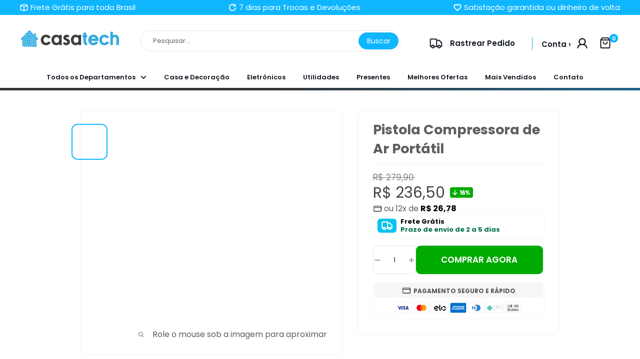

--- FILE ---
content_type: text/html; charset=utf-8
request_url: https://www.casatechloja.com/products/pistola-compressora-de-ar-portatil
body_size: 50143
content:
<!doctype html>

<html class="no-js" lang="pt-BR">
  <head>


<!-- INICIO INSTALE SEUS PIXELS AQUI -->

<!-- Google Tag Manager -->
<script>(function(w,d,s,l,i){w[l]=w[l]||[];w[l].push({'gtm.start':
new Date().getTime(),event:'gtm.js'});var f=d.getElementsByTagName(s)[0],
j=d.createElement(s),dl=l!='dataLayer'?'&l='+l:'';j.async=true;j.src=
'https://www.googletagmanager.com/gtm.js?id='+i+dl;f.parentNode.insertBefore(j,f);
})(window,document,'script','dataLayer','GTM-5DH7V4M');</script>
<!-- End Google Tag Manager -->

    <!-- FINAL INSTALE SEUS PIXELS AQUI -->

    
    <meta charset="utf-8">
    <meta name="viewport" content="width=device-width, initial-scale=1.0, height=device-height, minimum-scale=1.0, maximum-scale=5.0">
    <meta name="theme-color" content="#040404"><link rel="shortcut icon" href="//www.casatechloja.com/cdn/shop/files/favicon_96x96.png?v=1629391887" type="image/png"><title>Pistola Compressora de Ar Portátil
</title><meta name="description" content="Compre a Pistola Compressora de Ar Portátil na Casatech. Puxa o ar e o manda direto para onde quiser. Sendo seguro, prático e portátil, você poderá o utilizar como quiser. Carregamento simples e rápido, com uma bateria de qualidade. Medição de pressão precisa. Parcelamento em até 12x com Frete Grátis para todo o Brasil!"><link rel="canonical" href="https://www.casatechloja.com/products/pistola-compressora-de-ar-portatil"><link rel="preload" as="style" href="//www.casatechloja.com/cdn/shop/t/34/assets/theme.min.css?v=74895329344032719811737640662">
    <link rel="preconnect" href="https://cdn.shopify.com">
    <link rel="preconnect" href="https://fonts.shopifycdn.com"><link rel="dns-prefetch" href="https://ajax.googleapis.com">
    <link rel="dns-prefetch" href="https://maps.googleapis.com">
    <link rel="dns-prefetch" href="https://maps.gstatic.com">

    <meta property="og:type" content="product">
  <meta property="og:title" content="Pistola Compressora de Ar Portátil"><meta property="og:image" content="http://www.casatechloja.com/cdn/shop/products/pistola-compressora-de-ar-portatil-fer14-pistola-compressora-de-ar-portatil-casa-tech-loja-388291.jpg?v=1666046524">
    <meta property="og:image:secure_url" content="https://www.casatechloja.com/cdn/shop/products/pistola-compressora-de-ar-portatil-fer14-pistola-compressora-de-ar-portatil-casa-tech-loja-388291.jpg?v=1666046524">
    <meta property="og:image:width" content="1010">
    <meta property="og:image:height" content="1010"><meta property="product:price:amount" content="236,50">
  <meta property="product:price:currency" content="BRL"><meta property="og:description" content="Compre a Pistola Compressora de Ar Portátil na Casatech. Puxa o ar e o manda direto para onde quiser. Sendo seguro, prático e portátil, você poderá o utilizar como quiser. Carregamento simples e rápido, com uma bateria de qualidade. Medição de pressão precisa. Parcelamento em até 12x com Frete Grátis para todo o Brasil!"><meta property="og:url" content="https://www.casatechloja.com/products/pistola-compressora-de-ar-portatil">
<meta property="og:site_name" content="Casa Tech"><meta name="twitter:card" content="summary"><meta name="twitter:title" content="Pistola Compressora de Ar Portátil">
  <meta name="twitter:description" content="Cansado de precisar de um compressor de ar e ter que ir até um posto para fazer algo simples? Com a Pistola Compressora de Ar Portátil você pode até encher pneus onde e quando quiser, de forma simples e rápida Características: Feito de material Premium Mais resistente, duradouro e seguro Muito simples de utilizar Design de LED inteligente Medição de pressão precisa Benefícios: Infla até 2,5x mais rápido do que compressores comuns Pressão ajustável do jeito que quiser Carregamento fácil e rápido Bateria de qualidade Possui uma lanterna para te ajudar Funcionamento rápido e seguro 📦 O pacote contém 1 x Pistola Compressora de Ar Portátil ℹ️ Informações técnicas Tamanho: 20,3*13,2*5,3cm Idade: Adulto Cor: Preto, Amarelo Material: ABS Energia: 120w Tensão: 7.4V/12V ✈ ENVIO SEGURO Envio imediato direto de nossos fornecedores internacionais. Enviamos para todo Brasil com seguro e código de rastreamento online. Suporte TOTAL para">
  <meta name="twitter:image" content="https://www.casatechloja.com/cdn/shop/products/pistola-compressora-de-ar-portatil-fer14-pistola-compressora-de-ar-portatil-casa-tech-loja-388291_600x600_crop_center.jpg?v=1666046524"><script src="//www.casatechloja.com/cdn/shop/t/34/assets/twitter-title.js?v=27229521937577174981737640662" type="text/javascript"></script><script src="//www.casatechloja.com/cdn/shop/t/34/assets/twitter-description.js?v=45466488565082738081737640662" type="text/javascript"></script>
    <link rel="preload" href="//www.casatechloja.com/cdn/fonts/poppins/poppins_n7.56758dcf284489feb014a026f3727f2f20a54626.woff2" as="font" type="font/woff2" crossorigin><link rel="preload" href="//www.casatechloja.com/cdn/fonts/poppins/poppins_n4.0ba78fa5af9b0e1a374041b3ceaadf0a43b41362.woff2" as="font" type="font/woff2" crossorigin><style>
  @font-face {
  font-family: Poppins;
  font-weight: 700;
  font-style: normal;
  font-display: swap;
  src: url("//www.casatechloja.com/cdn/fonts/poppins/poppins_n7.56758dcf284489feb014a026f3727f2f20a54626.woff2") format("woff2"),
       url("//www.casatechloja.com/cdn/fonts/poppins/poppins_n7.f34f55d9b3d3205d2cd6f64955ff4b36f0cfd8da.woff") format("woff");
}

  @font-face {
  font-family: Poppins;
  font-weight: 400;
  font-style: normal;
  font-display: swap;
  src: url("//www.casatechloja.com/cdn/fonts/poppins/poppins_n4.0ba78fa5af9b0e1a374041b3ceaadf0a43b41362.woff2") format("woff2"),
       url("//www.casatechloja.com/cdn/fonts/poppins/poppins_n4.214741a72ff2596839fc9760ee7a770386cf16ca.woff") format("woff");
}

@font-face {
  font-family: Poppins;
  font-weight: 600;
  font-style: normal;
  font-display: swap;
  src: url("//www.casatechloja.com/cdn/fonts/poppins/poppins_n6.aa29d4918bc243723d56b59572e18228ed0786f6.woff2") format("woff2"),
       url("//www.casatechloja.com/cdn/fonts/poppins/poppins_n6.5f815d845fe073750885d5b7e619ee00e8111208.woff") format("woff");
}

@font-face {
  font-family: Poppins;
  font-weight: 700;
  font-style: italic;
  font-display: swap;
  src: url("//www.casatechloja.com/cdn/fonts/poppins/poppins_i7.42fd71da11e9d101e1e6c7932199f925f9eea42d.woff2") format("woff2"),
       url("//www.casatechloja.com/cdn/fonts/poppins/poppins_i7.ec8499dbd7616004e21155106d13837fff4cf556.woff") format("woff");
}


  @font-face {
  font-family: Poppins;
  font-weight: 700;
  font-style: normal;
  font-display: swap;
  src: url("//www.casatechloja.com/cdn/fonts/poppins/poppins_n7.56758dcf284489feb014a026f3727f2f20a54626.woff2") format("woff2"),
       url("//www.casatechloja.com/cdn/fonts/poppins/poppins_n7.f34f55d9b3d3205d2cd6f64955ff4b36f0cfd8da.woff") format("woff");
}

  @font-face {
  font-family: Poppins;
  font-weight: 400;
  font-style: italic;
  font-display: swap;
  src: url("//www.casatechloja.com/cdn/fonts/poppins/poppins_i4.846ad1e22474f856bd6b81ba4585a60799a9f5d2.woff2") format("woff2"),
       url("//www.casatechloja.com/cdn/fonts/poppins/poppins_i4.56b43284e8b52fc64c1fd271f289a39e8477e9ec.woff") format("woff");
}

  @font-face {
  font-family: Poppins;
  font-weight: 700;
  font-style: italic;
  font-display: swap;
  src: url("//www.casatechloja.com/cdn/fonts/poppins/poppins_i7.42fd71da11e9d101e1e6c7932199f925f9eea42d.woff2") format("woff2"),
       url("//www.casatechloja.com/cdn/fonts/poppins/poppins_i7.ec8499dbd7616004e21155106d13837fff4cf556.woff") format("woff");
}


  :root {
    --default-text-font-size : 15px;
    --base-text-font-size    : 17px;
    --heading-font-family    : Poppins, sans-serif;
    --heading-font-weight    : 700;
    --heading-font-style     : normal;
    --text-font-family       : Poppins, sans-serif;
    --text-font-weight       : 400;
    --text-font-style        : normal;
    --text-font-bolder-weight: 600;
    --text-link-decoration   : underline;

    --text-color               : #5e5e5e;
    --text-color-rgb           : 94, 94, 94;
    --heading-color            : #1d1c1e;
    --border-color             : #f1f1f1;
    --border-color-rgb         : 241, 241, 241;
    --form-border-color        : #e4e4e4;
    --accent-color             : #040404;
    --accent-color-rgb         : 4, 4, 4;
    --link-color               : #131921;
    --link-color-hover         : #000000;
    --background               : #ffffff;
    --secondary-background     : #ffffff;
    --secondary-background-rgb : 255, 255, 255;
    --accent-background        : rgba(4, 4, 4, 0.08);

    --input-background: #ffffff;

    --error-color       : #ff0000;
    --error-background  : rgba(255, 0, 0, 0.07);
    --success-color     : #00aa00;
    --success-background: rgba(0, 170, 0, 0.11);

--lupaebotao-buscar      : #ffffff;
    
    --primary-button-background      : #00aa00;
    --primary-button-background-rgb  : 0, 170, 0;
    --primary-button-text-color      : #ffffff;
    --secondary-button-background    : #0078e4;
    --secondary-button-background-rgb: 0, 120, 228;
    --secondary-button-text-color    : #ffffff;

   
      --header-background : #fff;
    

     --anuncio-background : #0fb6ff;
  --rodape-degrade-background : #fff;
  
    --header-text-color      : #131921;
    --header-light-text-color: #00c3ee;
    --header-border-color    : rgba(0, 195, 238, 0.3);
    --header-accent-color    : #0fb6ff;

    
      --menu-background : #fff;
  
    --menu-text-color   : #131921;


   --tit_prod-inicial-cor: #404040;
  --tit_prod-cor: #5e5e5e;
  
    --footer-background-color:    #131921;
    --footer-heading-text-color:  #00c3ee;
    --footer-body-text-color:     #000000;
    --footer-body-text-color-rgb: 0, 0, 0;
    --footer-accent-color:        #0fb6ff;
    --footer-accent-color-rgb:    15, 182, 255;
    --footer-border:              none;
    
    --flickity-arrow-color: #bebebe;--product-on-sale-accent           : #00c3ee;
    --product-on-sale-accent-rgb       : 0, 195, 238;

    --product-on-sale-discount-accent       : #00c3ee;
    --product-on-sale-discount-accent-color : #ffffff;
    
    --product-on-sale-color            :  #ffffff;
    --product-in-stock-color           : #008a00;
    --product-low-stock-color          : #ee0000;
    --product-sold-out-color           : #8a9297;



    --p1-radius          : 15px;
    --p1-l-radius          : 14px;
    --p1-ms           : 15px;
    --p1-mi           : 15px;
    --p1-fundo           : #fafafa;
    --p1-borda           : rgba(0,0,0,0);
    --p1-cor-campo          : #585858;
    --p1-cor-aviso          : #ff7878;
    --p1-cor-holder           : #efefef;


  --cronobackground_color       : #00c3ee;
--cronotext_color       : #ffffff;
  --cronotext_colors       : #ffffff;
  --cronobackground_box_time       : #000000;
  --cronomargin_top       : 17px;
  --cronomargin_bottom       : 0px;
--cronoborda       : 6px;
--cookie-fontegeral : #000;
--cookie-fundogeral : #ededed;
--cookie-aceitarfundo : #008026;
--cookie-aceitarfonte : #fff;
--cookie-recusarfundo : #fa0000;
--cookie-recusarfonte : #fff;
--cookie-fonte : 14px;

--margem-sup-titulo : 0px;
--margem-inf-titulo : 0px;
--bordas-card : 12px;
  --bordas-cardini : 12px;

  --box-arredonda : 6px;

--msup-btnadc : -14px;
 --minf-btnadc : 22px;
--font-size-titulo : 27px;

--margem-top-pix : -12px;
--margem-bottom-pix : 0px;

--margem-top-pix1 : 10px;
--margem-bottom-pix1 : 0px;
    
--cont-compra-fundo : #fff;
--cont-compra-borda : #000;
  --cont-compra-texto : #000;
  
    --product-truck-background         : #00c3ee;
    --color-frete-fundo                : #ffffff;
    --product-truck-color              : #fff;
    --product-free-shipping-color      : #000;
    --product-localization-color       : #007043;
    --product-icon-return-color        : #00c3ee;
    --product-return-color             : #00c3ee;
  
    --product-custom-label-1-background: #ff0000;
    --product-custom-label-1-color     : #ffffff;
    --product-custom-label-2-background: #000000;
    --product-custom-label-color-1     : #fff;
    --product-custom-label-color-2     : #fff;
    --product-custom-label-2-color     : #ffffff;
    --product-review-star-color        : #ffbd00;

    --branding-color-marcos           : #0fb6ff;
    --mobile-navegacao                : #f6f6f6;

   --fundo-titulo-inicial                : #fbfbfb;
--texto-titulo-inicial                : #000000;
  --sub-titulo-inicial                : #0fb6ff;
--textcontarastreio: #131921;
    
    --nl-fundo                : ;
   --nl-borda                : ;
   --nl-texto                : ;


--review-borda           : #00c3ee;
  --review-base           : ;

--img-text-fontm           : 30px;
  --img-text-fontd           : 32px;

  --btn-p-car1-f                : ;
  --btn-p-car1-t                : ;

  --btn-p-car2-f                : #007043;
  --btn-p-car2-t                : ;


--preco-compare-cor              : #818181;
--preco-produto-cor              : #454545;

--desconto-lado-fundo            : #00aa00;
--desconto-lado-fonte            : #fff;


--margem-variante-sup               : 0px;
--margem-variante-inf               : 20px;

  --margem-compra-sup               : 0px;
--margem-compra-inf               : 0px;


  --margem-medidas-sup               : 33px;
--margem-medidas-inf               : 15px;
  
--pix-envio-bordageral               : 4px;
--pix-envio-bordaenvio               : 35px;
  --pix-envio-tfonte               : 15px;
 --pix-envio-tsimb              : 16px;

 --espessuraicones              : 2px;


   --progressbararredonda              : 3px;


--kit_cor_bolinha              : #17a883;
  --kit_cor_selecionado              : #17a883;
  --kit_cor_desconto_fundo              : ;
  --kit_cor_desconto_letra              : #000000;
  --kit_cor_vendido              : #17a883;
  --kit_cor_vendido_fonte              : #fff;
 


  

  
--pesquisafundo              : #fff;
  
--pesquisaborda              : #e7e7e7;  

--pesquisafonte              : #333333;  



  
--pix-envio-fundo              : #ffffff;
--pix-envio-textdesc              : #201F1F;
--pix-envio-textnopix              : ;
--pix-envio-simb              : #00c3ee;
--pix-envio-enviofundo              : #ffffff;
--pix-envio-enviotexto              : #00c3ee;

  --corbordacheck              : #404040;
  
  
    --color-primary-parcelamento  : #0fb6ff;
    --color-secondary-parcelamento: #1e1e1e;
    --color-terciary-parcelamento : #b6bbc2;
    --color-active-parcelamento   : var(--color-terciary-parcelamento);
    --color-quart-parcelamento    : #ffffff;
    --color-quint-parcelamento    : #858585;
    
    --color-primary-whatsapp  : #0fb6ff;
    --color-secundary-whatsapp: #fff;
    --color-terciary-whatsapp : #008026;
    --color-accent-whatsapp   : #fff;

  --color-icon-f           : #0fb6ff;
  --color-simbol-f         : #fff;
  --color-icon-f-hover     : #818181;
  --color-simbol-f-hover   : #fff;


--arredondakit : 10px;
 --arredondakitbola : 50%; 

 --color-parcel-ini          : #0fb6ff;
  --color-parcel-prod          : #040404;
  
    --bar-color              : linear-gradient(197deg, rgba(46, 217, 255, 1) 10%, rgba(0, 166, 255, 1) 50%, rgba(29, 28, 30, 0.9) 84%);

    --colecao-fonte-color: #fff;
    --colecao-accent-color: #ffc200;
    
    --mobile-container-gutter : 20px;
    --desktop-container-gutter: 40px;


  --wpp_cor1: #0fb6ff;
    --wpp_cor2: #ffffff;
    --wpp_cor3: #fff;
    --wpp_cor4: #0fb6ff;
     --wpp_cor5: #0fb6ff;
    --wpp_spc: 0.2pt;

--fonte-navegacao: 13px;


--cronotit_desk              : 21px;
  --cronotit_mob              : 15px;
  --cronosub_desk              : 14px;
  --cronosub_mob              : 14px;
 --cronodesktimg              : 120px;
  
--margin-frete1-s: 0px;
--margin-frete1-i: -3px;


--margin-frete2-s: 10px;
--margin-frete2-i: 10px;

  --margin-prog-s: 19px;
--margin-prog-i: 13px;


   --margin-band-s: 11px;
--margin-band-i: 10px;

  --margin-gar-s: 12px;
--margin-gar-i: 13px;

--margintop-colecao: 0px;
--marginbot-colecao: 200px;

--margintop-colecaom: 0px;
--marginbot-colecaom: 0px;

  
    --alt-bot-qnt: 57px;
  --borda-bot-qnt: 9px;
  --borda-atv-parcelamento: 4px;
  --borda-atv-parcelamento2: #e9e9e9;
  --fonte-wht: 16px;

--colorp-progress: #dedede;
    --colors-progress: #000000;
    --alt-progress: 9px;
    --font-progress: 14px;

--padding-colecao: 12vw;
--padding-colecao-mobile: 25vw;

--frete-buscar-btn: #00c3ee;
  --frete-buscar-fonte: #fff;
   --frete-buscar-localizacao: #00c3ee;
   --frete-buscar-precos: #00c3ee;

  --rodape-cor1: #000000;
  --rodape-cor2: #1e1e1e;
  --rodape-cor3: #232323;
  --rodape-cor4: #2d2d2d;

  --rodape-deg: 180deg;

  --bandeiras-w-mobile: 11%;
  --bandeiras-w-desktop: 10%;
 --bandeiras-w-mobile2: 14%;
  --bandeiras-w-desktop2: 12%;
  --preco-prod: 30px;
  --preco-prodm: 28px;

--logo-msd    : 14px;
--logo-mid    : 20px;
--logo-msm    : -4px;
--logo-mim    : 0px;

  

  --vendidos-cor-fonte           : #A7A5A5;
  --vendidos-cor-fundo           : #ffffff;

  --label2-cor-fonte           : #fff600;
  --label2-cor-fundo           : #000000;

  --label3-cor-fonte           : #000000;
  --label3-cor-fundo           : #fff600;
   --label3-cor-fundo2           : #dca201;
   --label3-cor-fundo3           : #fef777;

--bandeiras-t-fonte: 12px;
  
--popup_button_right         : px; 
--popup_size-color           : #2b3948; 
--popup_text_medidas-color   : #ffffff; 
--popup_border               : 6px;  
--popup_show-color           : #fff;  
--popup_text-color           : #000;             
--icon_popup_image:          : ; 
--popup_text_titulo:          : #000;
  
    /* Shopify related variables */
    --payment-terms-background-color: #ffffff;
  }
</style>

<script>
  // IE11 does not have support for CSS variables, so we have to polyfill them
  if (!(((window || {}).CSS || {}).supports && window.CSS.supports('(--a: 0)'))) {
    const script = document.createElement('script');
    script.type = 'text/javascript';
    script.src = 'https://cdn.jsdelivr.net/npm/css-vars-ponyfill@2';
    script.onload = function() {
      cssVars({});
    };

    document.getElementsByTagName('head')[0].appendChild(script);
  }
</script>


     <script>window.performance && window.performance.mark && window.performance.mark('shopify.content_for_header.start');</script><meta id="shopify-digital-wallet" name="shopify-digital-wallet" content="/53757477060/digital_wallets/dialog">
<link rel="alternate" type="application/json+oembed" href="https://www.casatechloja.com/products/pistola-compressora-de-ar-portatil.oembed">
<script async="async" src="/checkouts/internal/preloads.js?locale=pt-BR"></script>
<script id="shopify-features" type="application/json">{"accessToken":"19056fb909df9160ed31bec7db4f97df","betas":["rich-media-storefront-analytics"],"domain":"www.casatechloja.com","predictiveSearch":true,"shopId":53757477060,"locale":"pt-br"}</script>
<script>var Shopify = Shopify || {};
Shopify.shop = "casa-tech-loja.myshopify.com";
Shopify.locale = "pt-BR";
Shopify.currency = {"active":"BRL","rate":"1.0"};
Shopify.country = "BR";
Shopify.theme = {"name":"tema-sabino-generico-v32","id":142600372420,"schema_name":"Tema Sabino Vision","schema_version":"1.0","theme_store_id":null,"role":"main"};
Shopify.theme.handle = "null";
Shopify.theme.style = {"id":null,"handle":null};
Shopify.cdnHost = "www.casatechloja.com/cdn";
Shopify.routes = Shopify.routes || {};
Shopify.routes.root = "/";</script>
<script type="module">!function(o){(o.Shopify=o.Shopify||{}).modules=!0}(window);</script>
<script>!function(o){function n(){var o=[];function n(){o.push(Array.prototype.slice.apply(arguments))}return n.q=o,n}var t=o.Shopify=o.Shopify||{};t.loadFeatures=n(),t.autoloadFeatures=n()}(window);</script>
<script id="shop-js-analytics" type="application/json">{"pageType":"product"}</script>
<script defer="defer" async type="module" src="//www.casatechloja.com/cdn/shopifycloud/shop-js/modules/v2/client.init-shop-cart-sync_IQfSDXYS.pt-BR.esm.js"></script>
<script defer="defer" async type="module" src="//www.casatechloja.com/cdn/shopifycloud/shop-js/modules/v2/chunk.common_DGHD5A8P.esm.js"></script>
<script type="module">
  await import("//www.casatechloja.com/cdn/shopifycloud/shop-js/modules/v2/client.init-shop-cart-sync_IQfSDXYS.pt-BR.esm.js");
await import("//www.casatechloja.com/cdn/shopifycloud/shop-js/modules/v2/chunk.common_DGHD5A8P.esm.js");

  window.Shopify.SignInWithShop?.initShopCartSync?.({"fedCMEnabled":true,"windoidEnabled":true});

</script>
<script id="__st">var __st={"a":53757477060,"offset":-10800,"reqid":"463a8090-a089-4d62-820f-7ad5d59a38d3-1768941883","pageurl":"www.casatechloja.com\/products\/pistola-compressora-de-ar-portatil","u":"ab0d091f2e21","p":"product","rtyp":"product","rid":7268509810884};</script>
<script>window.ShopifyPaypalV4VisibilityTracking = true;</script>
<script id="form-persister">!function(){'use strict';const t='contact',e='new_comment',n=[[t,t],['blogs',e],['comments',e],[t,'customer']],o='password',r='form_key',c=['recaptcha-v3-token','g-recaptcha-response','h-captcha-response',o],s=()=>{try{return window.sessionStorage}catch{return}},i='__shopify_v',u=t=>t.elements[r],a=function(){const t=[...n].map((([t,e])=>`form[action*='/${t}']:not([data-nocaptcha='true']) input[name='form_type'][value='${e}']`)).join(',');var e;return e=t,()=>e?[...document.querySelectorAll(e)].map((t=>t.form)):[]}();function m(t){const e=u(t);a().includes(t)&&(!e||!e.value)&&function(t){try{if(!s())return;!function(t){const e=s();if(!e)return;const n=u(t);if(!n)return;const o=n.value;o&&e.removeItem(o)}(t);const e=Array.from(Array(32),(()=>Math.random().toString(36)[2])).join('');!function(t,e){u(t)||t.append(Object.assign(document.createElement('input'),{type:'hidden',name:r})),t.elements[r].value=e}(t,e),function(t,e){const n=s();if(!n)return;const r=[...t.querySelectorAll(`input[type='${o}']`)].map((({name:t})=>t)),u=[...c,...r],a={};for(const[o,c]of new FormData(t).entries())u.includes(o)||(a[o]=c);n.setItem(e,JSON.stringify({[i]:1,action:t.action,data:a}))}(t,e)}catch(e){console.error('failed to persist form',e)}}(t)}const f=t=>{if('true'===t.dataset.persistBound)return;const e=function(t,e){const n=function(t){return'function'==typeof t.submit?t.submit:HTMLFormElement.prototype.submit}(t).bind(t);return function(){let t;return()=>{t||(t=!0,(()=>{try{e(),n()}catch(t){(t=>{console.error('form submit failed',t)})(t)}})(),setTimeout((()=>t=!1),250))}}()}(t,(()=>{m(t)}));!function(t,e){if('function'==typeof t.submit&&'function'==typeof e)try{t.submit=e}catch{}}(t,e),t.addEventListener('submit',(t=>{t.preventDefault(),e()})),t.dataset.persistBound='true'};!function(){function t(t){const e=(t=>{const e=t.target;return e instanceof HTMLFormElement?e:e&&e.form})(t);e&&m(e)}document.addEventListener('submit',t),document.addEventListener('DOMContentLoaded',(()=>{const e=a();for(const t of e)f(t);var n;n=document.body,new window.MutationObserver((t=>{for(const e of t)if('childList'===e.type&&e.addedNodes.length)for(const t of e.addedNodes)1===t.nodeType&&'FORM'===t.tagName&&a().includes(t)&&f(t)})).observe(n,{childList:!0,subtree:!0,attributes:!1}),document.removeEventListener('submit',t)}))}()}();</script>
<script integrity="sha256-4kQ18oKyAcykRKYeNunJcIwy7WH5gtpwJnB7kiuLZ1E=" data-source-attribution="shopify.loadfeatures" defer="defer" src="//www.casatechloja.com/cdn/shopifycloud/storefront/assets/storefront/load_feature-a0a9edcb.js" crossorigin="anonymous"></script>
<script data-source-attribution="shopify.dynamic_checkout.dynamic.init">var Shopify=Shopify||{};Shopify.PaymentButton=Shopify.PaymentButton||{isStorefrontPortableWallets:!0,init:function(){window.Shopify.PaymentButton.init=function(){};var t=document.createElement("script");t.src="https://www.casatechloja.com/cdn/shopifycloud/portable-wallets/latest/portable-wallets.pt-br.js",t.type="module",document.head.appendChild(t)}};
</script>
<script data-source-attribution="shopify.dynamic_checkout.buyer_consent">
  function portableWalletsHideBuyerConsent(e){var t=document.getElementById("shopify-buyer-consent"),n=document.getElementById("shopify-subscription-policy-button");t&&n&&(t.classList.add("hidden"),t.setAttribute("aria-hidden","true"),n.removeEventListener("click",e))}function portableWalletsShowBuyerConsent(e){var t=document.getElementById("shopify-buyer-consent"),n=document.getElementById("shopify-subscription-policy-button");t&&n&&(t.classList.remove("hidden"),t.removeAttribute("aria-hidden"),n.addEventListener("click",e))}window.Shopify?.PaymentButton&&(window.Shopify.PaymentButton.hideBuyerConsent=portableWalletsHideBuyerConsent,window.Shopify.PaymentButton.showBuyerConsent=portableWalletsShowBuyerConsent);
</script>
<script data-source-attribution="shopify.dynamic_checkout.cart.bootstrap">document.addEventListener("DOMContentLoaded",(function(){function t(){return document.querySelector("shopify-accelerated-checkout-cart, shopify-accelerated-checkout")}if(t())Shopify.PaymentButton.init();else{new MutationObserver((function(e,n){t()&&(Shopify.PaymentButton.init(),n.disconnect())})).observe(document.body,{childList:!0,subtree:!0})}}));
</script>

<script>window.performance && window.performance.mark && window.performance.mark('shopify.content_for_header.end');</script>
     
    
 









 
<script>window.performance && window.performance.mark && window.performance.mark('shopify.content_for_header.start');</script><meta id="shopify-digital-wallet" name="shopify-digital-wallet" content="/53757477060/digital_wallets/dialog">
<link rel="alternate" type="application/json+oembed" href="https://www.casatechloja.com/products/pistola-compressora-de-ar-portatil.oembed">
<script async="async" data-src="/checkouts/internal/preloads.js?locale=pt-BR"></script>
<script id="shopify-features" type="application/json">{"accessToken":"19056fb909df9160ed31bec7db4f97df","betas":["rich-media-storefront-analytics"],"domain":"www.casatechloja.com","predictiveSearch":true,"shopId":53757477060,"locale":"pt-br"}</script>
<script>var Shopify = Shopify || {};
Shopify.shop = "casa-tech-loja.myshopify.com";
Shopify.locale = "pt-BR";
Shopify.currency = {"active":"BRL","rate":"1.0"};
Shopify.country = "BR";
Shopify.theme = {"name":"tema-sabino-generico-v32","id":142600372420,"schema_name":"Tema Sabino Vision","schema_version":"1.0","theme_store_id":null,"role":"main"};
Shopify.theme.handle = "null";
Shopify.theme.style = {"id":null,"handle":null};
Shopify.cdnHost = "www.casatechloja.com/cdn";
Shopify.routes = Shopify.routes || {};
Shopify.routes.root = "/";</script>
<script type="module">!function(o){(o.Shopify=o.Shopify||{}).modules=!0}(window);</script>
<script>!function(o){function n(){var o=[];function n(){o.push(Array.prototype.slice.apply(arguments))}return n.q=o,n}var t=o.Shopify=o.Shopify||{};t.loadFeatures=n(),t.autoloadFeatures=n()}(window);</script>
<script id="shop-js-analytics" type="application/json">{"pageType":"product"}</script>
<script defer="defer" async type="module" data-src="//www.casatechloja.com/cdn/shopifycloud/shop-js/modules/v2/client.init-shop-cart-sync_IQfSDXYS.pt-BR.esm.js"></script>
<script defer="defer" async type="module" data-src="//www.casatechloja.com/cdn/shopifycloud/shop-js/modules/v2/chunk.common_DGHD5A8P.esm.js"></script>
<script type="module">
  await import("//www.casatechloja.com/cdn/shopifycloud/shop-js/modules/v2/client.init-shop-cart-sync_IQfSDXYS.pt-BR.esm.js");
await import("//www.casatechloja.com/cdn/shopifycloud/shop-js/modules/v2/chunk.common_DGHD5A8P.esm.js");

  window.Shopify.SignInWithShop?.initShopCartSync?.({"fedCMEnabled":true,"windoidEnabled":true});

</script>
<script id="__st">var __st={"a":53757477060,"offset":-10800,"reqid":"463a8090-a089-4d62-820f-7ad5d59a38d3-1768941883","pageurl":"www.casatechloja.com\/products\/pistola-compressora-de-ar-portatil","u":"ab0d091f2e21","p":"product","rtyp":"product","rid":7268509810884};</script>
<script>window.ShopifyPaypalV4VisibilityTracking = true;</script>
<script id="form-persister">!function(){'use strict';const t='contact',e='new_comment',n=[[t,t],['blogs',e],['comments',e],[t,'customer']],o='password',r='form_key',c=['recaptcha-v3-token','g-recaptcha-response','h-captcha-response',o],s=()=>{try{return window.sessionStorage}catch{return}},i='__shopify_v',u=t=>t.elements[r],a=function(){const t=[...n].map((([t,e])=>`form[action*='/${t}']:not([data-nocaptcha='true']) input[name='form_type'][value='${e}']`)).join(',');var e;return e=t,()=>e?[...document.querySelectorAll(e)].map((t=>t.form)):[]}();function m(t){const e=u(t);a().includes(t)&&(!e||!e.value)&&function(t){try{if(!s())return;!function(t){const e=s();if(!e)return;const n=u(t);if(!n)return;const o=n.value;o&&e.removeItem(o)}(t);const e=Array.from(Array(32),(()=>Math.random().toString(36)[2])).join('');!function(t,e){u(t)||t.append(Object.assign(document.createElement('input'),{type:'hidden',name:r})),t.elements[r].value=e}(t,e),function(t,e){const n=s();if(!n)return;const r=[...t.querySelectorAll(`input[type='${o}']`)].map((({name:t})=>t)),u=[...c,...r],a={};for(const[o,c]of new FormData(t).entries())u.includes(o)||(a[o]=c);n.setItem(e,JSON.stringify({[i]:1,action:t.action,data:a}))}(t,e)}catch(e){console.error('failed to persist form',e)}}(t)}const f=t=>{if('true'===t.dataset.persistBound)return;const e=function(t,e){const n=function(t){return'function'==typeof t.submit?t.submit:HTMLFormElement.prototype.submit}(t).bind(t);return function(){let t;return()=>{t||(t=!0,(()=>{try{e(),n()}catch(t){(t=>{console.error('form submit failed',t)})(t)}})(),setTimeout((()=>t=!1),250))}}()}(t,(()=>{m(t)}));!function(t,e){if('function'==typeof t.submit&&'function'==typeof e)try{t.submit=e}catch{}}(t,e),t.addEventListener('submit',(t=>{t.preventDefault(),e()})),t.dataset.persistBound='true'};!function(){function t(t){const e=(t=>{const e=t.target;return e instanceof HTMLFormElement?e:e&&e.form})(t);e&&m(e)}document.addEventListener('submit',t),document.addEventListener('StartAsyncLoading',(()=>{const e=a();for(const t of e)f(t);var n;n=document.body,new window.MutationObserver((t=>{for(const e of t)if('childList'===e.type&&e.addedNodes.length)for(const t of e.addedNodes)1===t.nodeType&&'FORM'===t.tagName&&a().includes(t)&&f(t)})).observe(n,{childList:!0,subtree:!0,attributes:!1}),document.removeEventListener('submit',t)}))}()}();</script>
<script integrity="sha256-4kQ18oKyAcykRKYeNunJcIwy7WH5gtpwJnB7kiuLZ1E=" data-source-attribution="shopify.loadfeatures" defer="defer" data-src="//www.casatechloja.com/cdn/shopifycloud/storefront/assets/storefront/load_feature-a0a9edcb.js" crossorigin="anonymous"></script>
<script data-source-attribution="shopify.dynamic_checkout.dynamic.init">var Shopify=Shopify||{};Shopify.PaymentButton=Shopify.PaymentButton||{isStorefrontPortableWallets:!0,init:function(){window.Shopify.PaymentButton.init=function(){};var t=document.createElement("script");t.data-src="https://www.casatechloja.com/cdn/shopifycloud/portable-wallets/latest/portable-wallets.pt-br.js",t.type="module",document.head.appendChild(t)}};
</script>
<script data-source-attribution="shopify.dynamic_checkout.buyer_consent">
  function portableWalletsHideBuyerConsent(e){var t=document.getElementById("shopify-buyer-consent"),n=document.getElementById("shopify-subscription-policy-button");t&&n&&(t.classList.add("hidden"),t.setAttribute("aria-hidden","true"),n.removeEventListener("click",e))}function portableWalletsShowBuyerConsent(e){var t=document.getElementById("shopify-buyer-consent"),n=document.getElementById("shopify-subscription-policy-button");t&&n&&(t.classList.remove("hidden"),t.removeAttribute("aria-hidden"),n.addEventListener("click",e))}window.Shopify?.PaymentButton&&(window.Shopify.PaymentButton.hideBuyerConsent=portableWalletsHideBuyerConsent,window.Shopify.PaymentButton.showBuyerConsent=portableWalletsShowBuyerConsent);
</script>
<script data-source-attribution="shopify.dynamic_checkout.cart.bootstrap">document.addEventListener("DOMContentLoaded",(function(){function t(){return document.querySelector("shopify-accelerated-checkout-cart, shopify-accelerated-checkout")}if(t())Shopify.PaymentButton.init();else{new MutationObserver((function(e,n){t()&&(Shopify.PaymentButton.init(),n.disconnect())})).observe(document.body,{childList:!0,subtree:!0})}}));
</script>
<!-- placeholder cd66cb791055782d --><script>window.performance && window.performance.mark && window.performance.mark('shopify.content_for_header.end');</script>
	

    <link rel="stylesheet" href="//www.casatechloja.com/cdn/shop/t/34/assets/theme.min.css?v=74895329344032719811737640662">
 
  
    
  <script type="application/ld+json">
  {
    "@context": "http://schema.org",
    "@type": "Product",
    "offers": [{
          "@type": "Offer",
          "name": "Default Title",
          "availability":"https://schema.org/InStock",
          "price": 236.5,
          "priceCurrency": "BRL",
          "priceValidUntil": "2026-01-30","sku": "200007763:201336100;200000182:29#wire pointer","url": "/products/pistola-compressora-de-ar-portatil?variant=41886303518916"
        }
],
    "brand": {
      "name": "Casa Tech Loja"
    },
    "name": "Pistola Compressora de Ar Portátil",
    "description": "Cansado de precisar de um compressor de ar e ter que ir até um posto para fazer algo simples?\nCom a Pistola Compressora de Ar Portátil você pode até encher pneus onde e quando quiser, de forma simples e rápida\n\nCaracterísticas:\n\nFeito de material Premium\nMais resistente, duradouro e seguro\nMuito simples de utilizar\nDesign de LED inteligente\nMedição de pressão precisa\n\n\nBenefícios:\n\nInfla até 2,5x mais rápido do que compressores comuns\nPressão ajustável do jeito que quiser\nCarregamento fácil e rápido\nBateria de qualidade\nPossui uma lanterna para te ajudar\nFuncionamento rápido e seguro\n\n\n📦 O pacote contém\n\n1 x Pistola Compressora de Ar Portátil\n\nℹ️ Informações técnicas\n\nTamanho: 20,3*13,2*5,3cm\nIdade: Adulto\nCor: Preto, Amarelo\nMaterial: ABS\nEnergia: 120w\nTensão: 7.4V\/12V\n\n✈ ENVIO SEGURO\n\nEnvio imediato direto de nossos fornecedores internacionais.\nEnviamos para todo Brasil com seguro e código de rastreamento online.\nSuporte TOTAL para você antes, durante e após a compra.\n\n🔒 NOSSA GARANTIA\n\nVocê paga somente o valor descrito em nosso site e não haverão cobranças adicionais de taxas ou impostos.\nSe dentro de até 7 dias corridos após o seu produto ser entregue você quiser desistir da compra, devolveremos todo o seu dinheiro! \n90 dias de garantia contra defeitos de fabricação.\nTodas as ferramentas de segurança do Mercado Pago e Appmax para garantir que ocorra tudo perfeitamente com seu pedido.\n",
    "category": "FER14 - Pistola Compressora de Ar Portátil",
    "url": "/products/pistola-compressora-de-ar-portatil",
    "sku": "200007763:201336100;200000182:29#wire pointer",
    "image": {
      "@type": "ImageObject",
      "url": "https://www.casatechloja.com/cdn/shop/products/pistola-compressora-de-ar-portatil-fer14-pistola-compressora-de-ar-portatil-casa-tech-loja-388291_1024x.jpg?v=1666046524",
      "image": "https://www.casatechloja.com/cdn/shop/products/pistola-compressora-de-ar-portatil-fer14-pistola-compressora-de-ar-portatil-casa-tech-loja-388291_1024x.jpg?v=1666046524",
      "name": "Pistola Compressora de Ar Portátil FER14 - Pistola Compressora de Ar Portátil Casa Tech Loja ",
      "width": "1024",
      "height": "1024"
    }
  }
  </script>



  <script type="application/ld+json">
  {
    "@context": "http://schema.org",
    "@type": "BreadcrumbList",
  "itemListElement": [{
      "@type": "ListItem",
      "position": 1,
      "name": "Pagina inicial",
      "item": "https://www.casatechloja.com"
    },{
          "@type": "ListItem",
          "position": 2,
          "name": "Pistola Compressora de Ar Portátil",
          "item": "https://www.casatechloja.com/products/pistola-compressora-de-ar-portatil"
        }]
  }
  </script>

   

<!-- INICIO DOS BLOQUEADORES -->
  
    
      <script>
    window.onload = function () {
        function AlihunterBlockDM() {
            var All = document.getElementsByTagName('div');
            for (var i = 0; i < All.length; i++) {
                if (All[i].getAttribute('style') && All[i].getAttribute('style').includes('var(--ah-zIndex-backdrop)')) {
                    All[i - 2].style.display = "none";
                    return;
                }
            }
        }

        //Tema vision
        AlihunterBlockDM()
    }
</script>

    
    
    
        <script type="text/javascript">
            var message="Desculpe, o clique com o botão direito foi desativado.";
            function clickIE() {if (document.all) {(message);return false;}}
            function clickNS(e) {if
            (document.layers||(document.getElementById&&!document.all)) {
                if (e.which==2||e.which==3) {(message);return false;}}}
            if (document.layers)
            {document.captureEvents(Event.MOUSEDOWN);document.onmousedown=clickNS;}
            else{document.onmouseup=clickNS;document.oncontextmenu=clickIE;}
            document.oncontextmenu=new Function("return false")
        </script>
    

    
        <script>
            document.onkeydown = function(e) {
                if(event.keyCode == 123) {
                    return false;
                }
                if(e.ctrlKey && e.shiftKey && e.keyCode == 'I'.charCodeAt(0)){
                    return false;
                }
                if(e.ctrlKey && e.shiftKey && e.keyCode == 'J'.charCodeAt(0)){
                    return false;
                }
                if(e.ctrlKey && e.keyCode == 'U'.charCodeAt(0)){
                    return false;
                }
            }
        </script>
    

    
        <script>
            function disableselect(e) {
                return false;
            }

            function reEnable() {
                return true;
            }

            document.onselectstart = new Function("return false");

            if (window.sidebar) {
                document.onmousedown = disableselect;
                document.onclick = reEnable;
            }
        </script>
        


<!-- CASO TENHA MAIS BLOQUEADORES, INSIRA ABAIXO DESSA LINHA -->
    

<!-- FIM DOS BLOQUEADORES -->

    
    <script>
      // This allows to expose several variables to the global scope, to be used in scripts
      window.theme = {
        pageType: "product",
        cartCount: 0,
        moneyFormat: "R$ {{amount_with_comma_separator}}",
        moneyWithCurrencyFormat: "R$ {{amount_with_comma_separator}} BRL",
        currencyCodeEnabled: false,
        showDiscount: true,
        discountMode: "percentage",
        searchMode: "product,article",
        searchUnavailableProducts: null,
        cartType: "page"
      };

      window.routes = {
        rootUrl: "\/",
        rootUrlWithoutSlash: '',
        cartUrl: "\/cart",
        cartAddUrl: "\/cart\/add",
        cartChangeUrl: "\/cart\/change",
        searchUrl: "\/search",
        productRecommendationsUrl: "\/recommendations\/products"
      };

      window.languages = {
        productRegularPrice: "Preço normal",
        productSalePrice: "Preço promocional",
        collectionOnSaleLabel: "{{savings}}",
        productFormUnavailable: "Indisponível",
        productFormAddToCart: "COMPRAR AGORA",
        productFormSoldOut: "Esgotado",
        productAdded: "Produtos foram adicionados ao seu carrinho",
        productAddedShort: "Adicionado !",
        shippingEstimatorNoResults: "Nenhum método de envio encontrado para o seu endereço.",
        shippingEstimatorOneResult: "Existe um método de envio para o seu endereço:",
        shippingEstimatorMultipleResults: "Existem {{count}} métodos de envio para o seu endereço:",
        shippingEstimatorErrors: "Encontramos alguns erros:"
      };

      window.lazySizesConfig = {
        loadHidden: false,
        hFac: 0.8,
        expFactor: 3,
        customMedia: {
          '--phone': '(max-width: 640px)',
          '--tablet': '(min-width: 641px) and (max-width: 1023px)',
          '--lap': '(min-width: 1024px)'
        }
      };

      document.documentElement.className = document.documentElement.className.replace('no-js', 'js');
    </script><!-- NÃO ASSINCRONIZE NEM ADIE ESSE SCRIPT  -->  <script src="https://code.jquery.com/jquery-3.6.0.min.js" integrity="sha256-/xUj+3OJU5yExlq6GSYGSHk7tPXikynS7ogEvDej/m4=" crossorigin="anonymous" ></script> 
    
    <script src="//www.casatechloja.com/cdn/shop/t/34/assets/theme.min.js?v=183459567115274124061737640662" defer></script>
    <link rel="stylesheet" href="https://cdnjs.cloudflare.com/ajax/libs/font-awesome/6.0.0-beta3/css/all.min.css" integrity="sha512-Fo3rlrZj/k7ujTnHg4CGR2D7kSs0v4LLanw2qksYuRlEzO+tcaEPQogQ0KaoGN26/zrn20ImR1DfuLWnOo7aBA==" crossorigin="anonymous" referrerpolicy="no-referrer" />
     <script src="//www.casatechloja.com/cdn/shop/t/34/assets/custom.js?v=73856274714334160591737640662" defer></script><script>
        (function () {
          window.onpageshow = function() {
            // We force re-freshing the cart content onpageshow, as most browsers will serve a cache copy when hitting the
            // back button, which cause staled data
            document.documentElement.dispatchEvent(new CustomEvent('cart:refresh', {
              bubbles: true,
              detail: {scrollToTop: false}
            }));
          };
        })();
      </script><!-- AREVIEW  -->


    <!-- AREVIEW  -->
  
<link href="https://monorail-edge.shopifysvc.com" rel="dns-prefetch">
<script>(function(){if ("sendBeacon" in navigator && "performance" in window) {try {var session_token_from_headers = performance.getEntriesByType('navigation')[0].serverTiming.find(x => x.name == '_s').description;} catch {var session_token_from_headers = undefined;}var session_cookie_matches = document.cookie.match(/_shopify_s=([^;]*)/);var session_token_from_cookie = session_cookie_matches && session_cookie_matches.length === 2 ? session_cookie_matches[1] : "";var session_token = session_token_from_headers || session_token_from_cookie || "";function handle_abandonment_event(e) {var entries = performance.getEntries().filter(function(entry) {return /monorail-edge.shopifysvc.com/.test(entry.name);});if (!window.abandonment_tracked && entries.length === 0) {window.abandonment_tracked = true;var currentMs = Date.now();var navigation_start = performance.timing.navigationStart;var payload = {shop_id: 53757477060,url: window.location.href,navigation_start,duration: currentMs - navigation_start,session_token,page_type: "product"};window.navigator.sendBeacon("https://monorail-edge.shopifysvc.com/v1/produce", JSON.stringify({schema_id: "online_store_buyer_site_abandonment/1.1",payload: payload,metadata: {event_created_at_ms: currentMs,event_sent_at_ms: currentMs}}));}}window.addEventListener('pagehide', handle_abandonment_event);}}());</script>
<script id="web-pixels-manager-setup">(function e(e,d,r,n,o){if(void 0===o&&(o={}),!Boolean(null===(a=null===(i=window.Shopify)||void 0===i?void 0:i.analytics)||void 0===a?void 0:a.replayQueue)){var i,a;window.Shopify=window.Shopify||{};var t=window.Shopify;t.analytics=t.analytics||{};var s=t.analytics;s.replayQueue=[],s.publish=function(e,d,r){return s.replayQueue.push([e,d,r]),!0};try{self.performance.mark("wpm:start")}catch(e){}var l=function(){var e={modern:/Edge?\/(1{2}[4-9]|1[2-9]\d|[2-9]\d{2}|\d{4,})\.\d+(\.\d+|)|Firefox\/(1{2}[4-9]|1[2-9]\d|[2-9]\d{2}|\d{4,})\.\d+(\.\d+|)|Chrom(ium|e)\/(9{2}|\d{3,})\.\d+(\.\d+|)|(Maci|X1{2}).+ Version\/(15\.\d+|(1[6-9]|[2-9]\d|\d{3,})\.\d+)([,.]\d+|)( \(\w+\)|)( Mobile\/\w+|) Safari\/|Chrome.+OPR\/(9{2}|\d{3,})\.\d+\.\d+|(CPU[ +]OS|iPhone[ +]OS|CPU[ +]iPhone|CPU IPhone OS|CPU iPad OS)[ +]+(15[._]\d+|(1[6-9]|[2-9]\d|\d{3,})[._]\d+)([._]\d+|)|Android:?[ /-](13[3-9]|1[4-9]\d|[2-9]\d{2}|\d{4,})(\.\d+|)(\.\d+|)|Android.+Firefox\/(13[5-9]|1[4-9]\d|[2-9]\d{2}|\d{4,})\.\d+(\.\d+|)|Android.+Chrom(ium|e)\/(13[3-9]|1[4-9]\d|[2-9]\d{2}|\d{4,})\.\d+(\.\d+|)|SamsungBrowser\/([2-9]\d|\d{3,})\.\d+/,legacy:/Edge?\/(1[6-9]|[2-9]\d|\d{3,})\.\d+(\.\d+|)|Firefox\/(5[4-9]|[6-9]\d|\d{3,})\.\d+(\.\d+|)|Chrom(ium|e)\/(5[1-9]|[6-9]\d|\d{3,})\.\d+(\.\d+|)([\d.]+$|.*Safari\/(?![\d.]+ Edge\/[\d.]+$))|(Maci|X1{2}).+ Version\/(10\.\d+|(1[1-9]|[2-9]\d|\d{3,})\.\d+)([,.]\d+|)( \(\w+\)|)( Mobile\/\w+|) Safari\/|Chrome.+OPR\/(3[89]|[4-9]\d|\d{3,})\.\d+\.\d+|(CPU[ +]OS|iPhone[ +]OS|CPU[ +]iPhone|CPU IPhone OS|CPU iPad OS)[ +]+(10[._]\d+|(1[1-9]|[2-9]\d|\d{3,})[._]\d+)([._]\d+|)|Android:?[ /-](13[3-9]|1[4-9]\d|[2-9]\d{2}|\d{4,})(\.\d+|)(\.\d+|)|Mobile Safari.+OPR\/([89]\d|\d{3,})\.\d+\.\d+|Android.+Firefox\/(13[5-9]|1[4-9]\d|[2-9]\d{2}|\d{4,})\.\d+(\.\d+|)|Android.+Chrom(ium|e)\/(13[3-9]|1[4-9]\d|[2-9]\d{2}|\d{4,})\.\d+(\.\d+|)|Android.+(UC? ?Browser|UCWEB|U3)[ /]?(15\.([5-9]|\d{2,})|(1[6-9]|[2-9]\d|\d{3,})\.\d+)\.\d+|SamsungBrowser\/(5\.\d+|([6-9]|\d{2,})\.\d+)|Android.+MQ{2}Browser\/(14(\.(9|\d{2,})|)|(1[5-9]|[2-9]\d|\d{3,})(\.\d+|))(\.\d+|)|K[Aa][Ii]OS\/(3\.\d+|([4-9]|\d{2,})\.\d+)(\.\d+|)/},d=e.modern,r=e.legacy,n=navigator.userAgent;return n.match(d)?"modern":n.match(r)?"legacy":"unknown"}(),u="modern"===l?"modern":"legacy",c=(null!=n?n:{modern:"",legacy:""})[u],f=function(e){return[e.baseUrl,"/wpm","/b",e.hashVersion,"modern"===e.buildTarget?"m":"l",".js"].join("")}({baseUrl:d,hashVersion:r,buildTarget:u}),m=function(e){var d=e.version,r=e.bundleTarget,n=e.surface,o=e.pageUrl,i=e.monorailEndpoint;return{emit:function(e){var a=e.status,t=e.errorMsg,s=(new Date).getTime(),l=JSON.stringify({metadata:{event_sent_at_ms:s},events:[{schema_id:"web_pixels_manager_load/3.1",payload:{version:d,bundle_target:r,page_url:o,status:a,surface:n,error_msg:t},metadata:{event_created_at_ms:s}}]});if(!i)return console&&console.warn&&console.warn("[Web Pixels Manager] No Monorail endpoint provided, skipping logging."),!1;try{return self.navigator.sendBeacon.bind(self.navigator)(i,l)}catch(e){}var u=new XMLHttpRequest;try{return u.open("POST",i,!0),u.setRequestHeader("Content-Type","text/plain"),u.send(l),!0}catch(e){return console&&console.warn&&console.warn("[Web Pixels Manager] Got an unhandled error while logging to Monorail."),!1}}}}({version:r,bundleTarget:l,surface:e.surface,pageUrl:self.location.href,monorailEndpoint:e.monorailEndpoint});try{o.browserTarget=l,function(e){var d=e.src,r=e.async,n=void 0===r||r,o=e.onload,i=e.onerror,a=e.sri,t=e.scriptDataAttributes,s=void 0===t?{}:t,l=document.createElement("script"),u=document.querySelector("head"),c=document.querySelector("body");if(l.async=n,l.src=d,a&&(l.integrity=a,l.crossOrigin="anonymous"),s)for(var f in s)if(Object.prototype.hasOwnProperty.call(s,f))try{l.dataset[f]=s[f]}catch(e){}if(o&&l.addEventListener("load",o),i&&l.addEventListener("error",i),u)u.appendChild(l);else{if(!c)throw new Error("Did not find a head or body element to append the script");c.appendChild(l)}}({src:f,async:!0,onload:function(){if(!function(){var e,d;return Boolean(null===(d=null===(e=window.Shopify)||void 0===e?void 0:e.analytics)||void 0===d?void 0:d.initialized)}()){var d=window.webPixelsManager.init(e)||void 0;if(d){var r=window.Shopify.analytics;r.replayQueue.forEach((function(e){var r=e[0],n=e[1],o=e[2];d.publishCustomEvent(r,n,o)})),r.replayQueue=[],r.publish=d.publishCustomEvent,r.visitor=d.visitor,r.initialized=!0}}},onerror:function(){return m.emit({status:"failed",errorMsg:"".concat(f," has failed to load")})},sri:function(e){var d=/^sha384-[A-Za-z0-9+/=]+$/;return"string"==typeof e&&d.test(e)}(c)?c:"",scriptDataAttributes:o}),m.emit({status:"loading"})}catch(e){m.emit({status:"failed",errorMsg:(null==e?void 0:e.message)||"Unknown error"})}}})({shopId: 53757477060,storefrontBaseUrl: "https://www.casatechloja.com",extensionsBaseUrl: "https://extensions.shopifycdn.com/cdn/shopifycloud/web-pixels-manager",monorailEndpoint: "https://monorail-edge.shopifysvc.com/unstable/produce_batch",surface: "storefront-renderer",enabledBetaFlags: ["2dca8a86"],webPixelsConfigList: [{"id":"1263108292","configuration":"{\"account_ID\":\"203158\",\"google_analytics_tracking_tag\":\"1\",\"measurement_id\":\"2\",\"api_secret\":\"3\",\"shop_settings\":\"{\\\"custom_pixel_script\\\":\\\"https:\\\\\\\/\\\\\\\/storage.googleapis.com\\\\\\\/gsf-scripts\\\\\\\/custom-pixels\\\\\\\/casa-tech-loja.js\\\"}\"}","eventPayloadVersion":"v1","runtimeContext":"LAX","scriptVersion":"c6b888297782ed4a1cba19cda43d6625","type":"APP","apiClientId":1558137,"privacyPurposes":[],"dataSharingAdjustments":{"protectedCustomerApprovalScopes":["read_customer_address","read_customer_email","read_customer_name","read_customer_personal_data","read_customer_phone"]}},{"id":"shopify-app-pixel","configuration":"{}","eventPayloadVersion":"v1","runtimeContext":"STRICT","scriptVersion":"0450","apiClientId":"shopify-pixel","type":"APP","privacyPurposes":["ANALYTICS","MARKETING"]},{"id":"shopify-custom-pixel","eventPayloadVersion":"v1","runtimeContext":"LAX","scriptVersion":"0450","apiClientId":"shopify-pixel","type":"CUSTOM","privacyPurposes":["ANALYTICS","MARKETING"]}],isMerchantRequest: false,initData: {"shop":{"name":"Casa Tech","paymentSettings":{"currencyCode":"BRL"},"myshopifyDomain":"casa-tech-loja.myshopify.com","countryCode":"BR","storefrontUrl":"https:\/\/www.casatechloja.com"},"customer":null,"cart":null,"checkout":null,"productVariants":[{"price":{"amount":236.5,"currencyCode":"BRL"},"product":{"title":"Pistola Compressora de Ar Portátil","vendor":"Casa Tech Loja","id":"7268509810884","untranslatedTitle":"Pistola Compressora de Ar Portátil","url":"\/products\/pistola-compressora-de-ar-portatil","type":"FER14 - Pistola Compressora de Ar Portátil"},"id":"41886303518916","image":{"src":"\/\/www.casatechloja.com\/cdn\/shop\/products\/pistola-compressora-de-ar-portatil-fer14-pistola-compressora-de-ar-portatil-casa-tech-loja-388291.jpg?v=1666046524"},"sku":"200007763:201336100;200000182:29#wire pointer","title":"Default Title","untranslatedTitle":"Default Title"}],"purchasingCompany":null},},"https://www.casatechloja.com/cdn","fcfee988w5aeb613cpc8e4bc33m6693e112",{"modern":"","legacy":""},{"shopId":"53757477060","storefrontBaseUrl":"https:\/\/www.casatechloja.com","extensionBaseUrl":"https:\/\/extensions.shopifycdn.com\/cdn\/shopifycloud\/web-pixels-manager","surface":"storefront-renderer","enabledBetaFlags":"[\"2dca8a86\"]","isMerchantRequest":"false","hashVersion":"fcfee988w5aeb613cpc8e4bc33m6693e112","publish":"custom","events":"[[\"page_viewed\",{}],[\"product_viewed\",{\"productVariant\":{\"price\":{\"amount\":236.5,\"currencyCode\":\"BRL\"},\"product\":{\"title\":\"Pistola Compressora de Ar Portátil\",\"vendor\":\"Casa Tech Loja\",\"id\":\"7268509810884\",\"untranslatedTitle\":\"Pistola Compressora de Ar Portátil\",\"url\":\"\/products\/pistola-compressora-de-ar-portatil\",\"type\":\"FER14 - Pistola Compressora de Ar Portátil\"},\"id\":\"41886303518916\",\"image\":{\"src\":\"\/\/www.casatechloja.com\/cdn\/shop\/products\/pistola-compressora-de-ar-portatil-fer14-pistola-compressora-de-ar-portatil-casa-tech-loja-388291.jpg?v=1666046524\"},\"sku\":\"200007763:201336100;200000182:29#wire pointer\",\"title\":\"Default Title\",\"untranslatedTitle\":\"Default Title\"}}]]"});</script><script>
  window.ShopifyAnalytics = window.ShopifyAnalytics || {};
  window.ShopifyAnalytics.meta = window.ShopifyAnalytics.meta || {};
  window.ShopifyAnalytics.meta.currency = 'BRL';
  var meta = {"product":{"id":7268509810884,"gid":"gid:\/\/shopify\/Product\/7268509810884","vendor":"Casa Tech Loja","type":"FER14 - Pistola Compressora de Ar Portátil","handle":"pistola-compressora-de-ar-portatil","variants":[{"id":41886303518916,"price":23650,"name":"Pistola Compressora de Ar Portátil","public_title":null,"sku":"200007763:201336100;200000182:29#wire pointer"}],"remote":false},"page":{"pageType":"product","resourceType":"product","resourceId":7268509810884,"requestId":"463a8090-a089-4d62-820f-7ad5d59a38d3-1768941883"}};
  for (var attr in meta) {
    window.ShopifyAnalytics.meta[attr] = meta[attr];
  }
</script>
<script class="analytics">
  (function () {
    var customDocumentWrite = function(content) {
      var jquery = null;

      if (window.jQuery) {
        jquery = window.jQuery;
      } else if (window.Checkout && window.Checkout.$) {
        jquery = window.Checkout.$;
      }

      if (jquery) {
        jquery('body').append(content);
      }
    };

    var hasLoggedConversion = function(token) {
      if (token) {
        return document.cookie.indexOf('loggedConversion=' + token) !== -1;
      }
      return false;
    }

    var setCookieIfConversion = function(token) {
      if (token) {
        var twoMonthsFromNow = new Date(Date.now());
        twoMonthsFromNow.setMonth(twoMonthsFromNow.getMonth() + 2);

        document.cookie = 'loggedConversion=' + token + '; expires=' + twoMonthsFromNow;
      }
    }

    var trekkie = window.ShopifyAnalytics.lib = window.trekkie = window.trekkie || [];
    if (trekkie.integrations) {
      return;
    }
    trekkie.methods = [
      'identify',
      'page',
      'ready',
      'track',
      'trackForm',
      'trackLink'
    ];
    trekkie.factory = function(method) {
      return function() {
        var args = Array.prototype.slice.call(arguments);
        args.unshift(method);
        trekkie.push(args);
        return trekkie;
      };
    };
    for (var i = 0; i < trekkie.methods.length; i++) {
      var key = trekkie.methods[i];
      trekkie[key] = trekkie.factory(key);
    }
    trekkie.load = function(config) {
      trekkie.config = config || {};
      trekkie.config.initialDocumentCookie = document.cookie;
      var first = document.getElementsByTagName('script')[0];
      var script = document.createElement('script');
      script.type = 'text/javascript';
      script.onerror = function(e) {
        var scriptFallback = document.createElement('script');
        scriptFallback.type = 'text/javascript';
        scriptFallback.onerror = function(error) {
                var Monorail = {
      produce: function produce(monorailDomain, schemaId, payload) {
        var currentMs = new Date().getTime();
        var event = {
          schema_id: schemaId,
          payload: payload,
          metadata: {
            event_created_at_ms: currentMs,
            event_sent_at_ms: currentMs
          }
        };
        return Monorail.sendRequest("https://" + monorailDomain + "/v1/produce", JSON.stringify(event));
      },
      sendRequest: function sendRequest(endpointUrl, payload) {
        // Try the sendBeacon API
        if (window && window.navigator && typeof window.navigator.sendBeacon === 'function' && typeof window.Blob === 'function' && !Monorail.isIos12()) {
          var blobData = new window.Blob([payload], {
            type: 'text/plain'
          });

          if (window.navigator.sendBeacon(endpointUrl, blobData)) {
            return true;
          } // sendBeacon was not successful

        } // XHR beacon

        var xhr = new XMLHttpRequest();

        try {
          xhr.open('POST', endpointUrl);
          xhr.setRequestHeader('Content-Type', 'text/plain');
          xhr.send(payload);
        } catch (e) {
          console.log(e);
        }

        return false;
      },
      isIos12: function isIos12() {
        return window.navigator.userAgent.lastIndexOf('iPhone; CPU iPhone OS 12_') !== -1 || window.navigator.userAgent.lastIndexOf('iPad; CPU OS 12_') !== -1;
      }
    };
    Monorail.produce('monorail-edge.shopifysvc.com',
      'trekkie_storefront_load_errors/1.1',
      {shop_id: 53757477060,
      theme_id: 142600372420,
      app_name: "storefront",
      context_url: window.location.href,
      source_url: "//www.casatechloja.com/cdn/s/trekkie.storefront.cd680fe47e6c39ca5d5df5f0a32d569bc48c0f27.min.js"});

        };
        scriptFallback.async = true;
        scriptFallback.src = '//www.casatechloja.com/cdn/s/trekkie.storefront.cd680fe47e6c39ca5d5df5f0a32d569bc48c0f27.min.js';
        first.parentNode.insertBefore(scriptFallback, first);
      };
      script.async = true;
      script.src = '//www.casatechloja.com/cdn/s/trekkie.storefront.cd680fe47e6c39ca5d5df5f0a32d569bc48c0f27.min.js';
      first.parentNode.insertBefore(script, first);
    };
    trekkie.load(
      {"Trekkie":{"appName":"storefront","development":false,"defaultAttributes":{"shopId":53757477060,"isMerchantRequest":null,"themeId":142600372420,"themeCityHash":"10880768834239408143","contentLanguage":"pt-BR","currency":"BRL","eventMetadataId":"f481aabb-a2a2-403a-ab21-8f6b8830bffd"},"isServerSideCookieWritingEnabled":true,"monorailRegion":"shop_domain","enabledBetaFlags":["65f19447"]},"Session Attribution":{},"S2S":{"facebookCapiEnabled":false,"source":"trekkie-storefront-renderer","apiClientId":580111}}
    );

    var loaded = false;
    trekkie.ready(function() {
      if (loaded) return;
      loaded = true;

      window.ShopifyAnalytics.lib = window.trekkie;

      var originalDocumentWrite = document.write;
      document.write = customDocumentWrite;
      try { window.ShopifyAnalytics.merchantGoogleAnalytics.call(this); } catch(error) {};
      document.write = originalDocumentWrite;

      window.ShopifyAnalytics.lib.page(null,{"pageType":"product","resourceType":"product","resourceId":7268509810884,"requestId":"463a8090-a089-4d62-820f-7ad5d59a38d3-1768941883","shopifyEmitted":true});

      var match = window.location.pathname.match(/checkouts\/(.+)\/(thank_you|post_purchase)/)
      var token = match? match[1]: undefined;
      if (!hasLoggedConversion(token)) {
        setCookieIfConversion(token);
        window.ShopifyAnalytics.lib.track("Viewed Product",{"currency":"BRL","variantId":41886303518916,"productId":7268509810884,"productGid":"gid:\/\/shopify\/Product\/7268509810884","name":"Pistola Compressora de Ar Portátil","price":"236.50","sku":"200007763:201336100;200000182:29#wire pointer","brand":"Casa Tech Loja","variant":null,"category":"FER14 - Pistola Compressora de Ar Portátil","nonInteraction":true,"remote":false},undefined,undefined,{"shopifyEmitted":true});
      window.ShopifyAnalytics.lib.track("monorail:\/\/trekkie_storefront_viewed_product\/1.1",{"currency":"BRL","variantId":41886303518916,"productId":7268509810884,"productGid":"gid:\/\/shopify\/Product\/7268509810884","name":"Pistola Compressora de Ar Portátil","price":"236.50","sku":"200007763:201336100;200000182:29#wire pointer","brand":"Casa Tech Loja","variant":null,"category":"FER14 - Pistola Compressora de Ar Portátil","nonInteraction":true,"remote":false,"referer":"https:\/\/www.casatechloja.com\/products\/pistola-compressora-de-ar-portatil"});
      }
    });


        var eventsListenerScript = document.createElement('script');
        eventsListenerScript.async = true;
        eventsListenerScript.src = "//www.casatechloja.com/cdn/shopifycloud/storefront/assets/shop_events_listener-3da45d37.js";
        document.getElementsByTagName('head')[0].appendChild(eventsListenerScript);

})();</script>
<script
  defer
  src="https://www.casatechloja.com/cdn/shopifycloud/perf-kit/shopify-perf-kit-3.0.4.min.js"
  data-application="storefront-renderer"
  data-shop-id="53757477060"
  data-render-region="gcp-us-central1"
  data-page-type="product"
  data-theme-instance-id="142600372420"
  data-theme-name="Tema Sabino Vision"
  data-theme-version="1.0"
  data-monorail-region="shop_domain"
  data-resource-timing-sampling-rate="10"
  data-shs="true"
  data-shs-beacon="true"
  data-shs-export-with-fetch="true"
  data-shs-logs-sample-rate="1"
  data-shs-beacon-endpoint="https://www.casatechloja.com/api/collect"
></script>
</head>

  <body class="TemaSabinoVision  template-product " data-instant-intensity="viewport">

<!-- Google Tag Manager (noscript) -->
<noscript><iframe src="https://www.googletagmanager.com/ns.html?id=GTM-5DH7V4M"
height="0" width="0" style="display:none;visibility:hidden"></iframe></noscript>
<!-- End Google Tag Manager (noscript) --><svg class="visually-hidden">
      <linearGradient id="rating-star-gradient-half">
        <stop offset="50%" stop-color="var(--product-review-star-color)" />
        <stop offset="50%" stop-color="rgba(var(--text-color-rgb), .4)" stop-opacity="0.4" />
      </linearGradient>
    </svg>

    <a href="#main" class="visually-hidden skip-to-content">Pular para o conteúdo</a>
    <span class="loading-bar"></span>


  <div id="shopify-section-barra-topo-vision" class="shopify-section"><style>
:root {
    --color-bg-topbar: #000000;
}

/* TOP BAR */
.top-bar-mobile {
    display: none;
}
.top-bar-desktop, .top-bar-mobile {
    width: 100%;
    text-align: center;
    background: var(--color-bg-topbar);
    overflow: hidden;
}

.top-bar-desktop{
  height: 42px;
}

  .top-bar-mobile{
  height: 42px;
}

  
.top-bar-image {
    height: -webkit-fill-available;
    width: 100%;
    background-repeat: no-repeat;
    background-position: center center;
}

@media only screen and (max-width: 780px) {
    .top-bar-mobile {
        display: block;
    }
    .top-bar-desktop {
        display: none;
    }
}

</style>




</div> 
    <div id="shopify-section-announcement-bar" class="shopify-section"><style>

:root {
     --font-anuncio: 15px;
  --cor-icons-anun: #ffffff;
}

p.announcement-bar__content.announcement-bar__content--left {
    font-size: var(--font-anuncio) !important;
}

  div#shopify-section-announcement-bar {
    font-size: var(--font-anuncio) !important;
}

p.announcement-bar__content.announcement-bar__content--right.mobhide {
    font-size: var(--font-anuncio) !important;
}
  
</style><section data-section-id="announcement-bar" data-section-type="announcement-bar" data-section-settings='{
    "showNewsletter": false
  }'><div class="announcement-bar">
       <div class="container">
        <div class="announcement-bar__inner">
          <div class="announcement-bar__inner">
          	<p class="announcement-bar__content announcement-bar__content--left"> 
            <svg class="announcesvg" viewBox="0 0 32 32" xml:space="preserve" xmlns="http://www.w3.org/2000/svg" enable-background="new 0 0 32 32">
              <path d="M31.5 7.84a1.535 1.535 0 0 0-.996-1.412l-14-5a1.515 1.515 0 0 0-1.008 0l-14 5A1.535 1.535 0 0 0 .5 7.84v16.322c.007.622.408 1.2.996 1.411l14 5c.32.112.688.114 1.008 0l14-5a1.55 1.55 0 0 0 .86-.793c.085-.196.126-.405.136-.618V7.841zm-28 2.13 11 3.928v13.135l-11-3.93V9.97zm14 3.928 11-3.928v13.134l-11 3.929V13.898zM16 4.434l9.54 3.407L16 11.248 6.46 7.841 16 4.434z" fill="var(--cor-icons-anun)" class="fill-000000">                
              </path>
            </svg> Frete Grátis para todo Brasil </p>
          	
            <p class="announcement-bar__content announcement-bar__content--right mobhide">
              <svg class="announcesvg" viewBox="0 0 1024 1024" xml:space="preserve" xmlns="http://www.w3.org/2000/svg" enable-background="new 0 0 1024 1024">
                <path d="M639.6 387.4H856.4c32.4 0 60-27.5 60-60V110.6c0-15.4-6.7-31.5-17.6-42.4-10.4-10.4-27.5-18.2-42.4-17.6-15.5.7-31.6 5.8-42.4 17.6-10.8 11.7-17.6 26.2-17.6 42.4V327.4l60-60H639.6c-15.4 0-31.5 6.7-42.4 17.6-10.4 10.4-18.2 27.5-17.6 42.4.7 15.5 5.8 31.6 17.6 42.4 11.7 10.8 26.2 17.6 42.4 17.6z" fill="var(--cor-icons-anun)" class="fill-000000"></path><path d="M841.5 555.8c-4.9 32.2-13.7 63.6-26.3 93.7 2-4.8 4-9.6 6-14.3-13.1 31-30.2 60.1-50.7 86.8 3.1-4 6.3-8.1 9.4-12.1-20.5 26.4-44.2 50.2-70.6 70.7 4-3.1 8.1-6.3 12.1-9.4-27 20.8-56.5 38.1-88 51.4 4.8-2 9.6-4 14.3-6-31.8 13.3-65.1 22.3-99.3 27 5.3-.7 10.6-1.4 16-2.1-34.9 4.6-70.3 4.6-105.2-.1 5.3.7 10.6 1.4 16 2.1-33.9-4.6-67.1-13.7-98.7-26.9 4.8 2 9.6 4 14.3 6-31.2-13.2-60.6-30.3-87.5-51 4 3.1 8.1 6.3 12.1 9.4-26.6-20.6-50.5-44.5-71.1-71.2 3.1 4 6.3 8.1 9.4 12.1-20.4-26.5-37.4-55.5-50.5-86.3 2 4.8 4 9.6 6 14.3-13.5-32-22.7-65.5-27.4-99.9.7 5.3 1.4 10.6 2.1 16-4.7-35-4.7-70.5 0-105.6-.7 5.3-1.4 10.6-2.1 16 4.7-34.4 13.9-68 27.4-99.9-2 4.8-4 9.6-6 14.3 13.1-30.8 30.1-59.8 50.5-86.3-3.1 4-6.3 8.1-9.4 12.1 20.6-26.6 44.5-50.6 71.1-71.2-4 3.1-8.1 6.3-12.1 9.4 26.9-20.7 56.3-37.9 87.5-51.1-4.8 2-9.6 4-14.3 6 31.6-13.2 64.8-22.2 98.7-26.9-5.3.7-10.6 1.4-16 2.1 35.1-4.7 70.7-4.7 105.8 0-5.3-.7-10.6-1.4-16-2.1 34.1 4.7 67.3 13.8 99.1 27-4.8-2-9.6-4-14.3-6 30.9 13.1 60.1 30.1 86.7 50.5-4-3.1-8.1-6.3-12.1-9.4 26.8 20.7 50.8 44.7 71.5 71.4-3.1-4-6.3-8.1-9.4-12.1 12.8 16.7 24.3 34.3 34.3 52.8 7.1 13 21.8 23.7 35.9 27.6 14.4 4 33.5 2.2 46.2-6 12.8-8.3 24.1-20.6 27.6-35.9 3.7-16 1.9-31.6-6-46.2-40.5-74.7-104-138.5-178.8-179.3-38-20.7-79.6-36.7-122.1-45.5-43.1-8.9-87.8-12.6-131.7-8.5-41 3.8-81.5 11.6-120 26.4-37.5 14.4-73.2 32.2-105.6 56-32.1 23.6-61.7 49.8-86.6 81-25 31.3-46.9 64.3-62.9 101.2-16.3 37.7-28.8 75.9-34.5 116.7-3.2 23.4-5.8 46.5-5.7 70.1.1 23.6 2.7 46.7 6 70 5.8 40.7 18.6 78.9 35.1 116.4 16.1 36.5 38 69.3 63 100.2 25 31 54.8 57.1 86.9 80.5 32.5 23.6 68.4 41.4 105.9 55.5C436 967 522.4 971.3 604 955.3c80-15.7 154.8-55.7 214.8-110.6 29.6-27.1 55.5-59 76.9-92.9 21.6-34.4 38.5-72.5 50-111.5 5.1-17.3 9-34.8 11.6-52.6 2.5-8 2.9-16 1.1-23.9-.4-8-2.7-15.4-7.1-22.3-7.3-12.4-21.6-24.3-35.9-27.6-15.4-3.5-32.6-2.7-46.2 6-12.3 8-25.4 20.9-27.7 35.9z" fill="var(--cor-icons-anun)" class="fill-000000">    
                </path>
              </svg> 7 dias para Trocas e Devoluções</p>
            <p class="announcement-bar__content announcement-bar__content--right mobhide"> 
              <svg class="announcesvg" viewBox="0 0 25 25" xml:space="preserve" xmlns="http://www.w3.org/2000/svg" enable-background="new 0 0 25 25">
                <path d="M17.35 1.69c-1.84 0-3.55.68-4.85 1.89a7.072 7.072 0 0 0-4.85-1.89C3.71 1.69.5 4.9.5 8.84c0 6.15 9.99 13.39 11.13 14.2.26.18.56.28.87.28.32 0 .64-.1.91-.3 1.14-.86 11.09-8.56 11.09-14.17 0-3.95-3.21-7.16-7.15-7.16zm-4.88 18.24C8.68 17.06 3.5 12.05 3.5 8.84c0-2.29 1.86-4.15 4.15-4.15 1.47 0 2.8.76 3.56 2.03a1.507 1.507 0 0 0 2.58 0 4.12 4.12 0 0 1 3.56-2.03c2.29 0 4.15 1.86 4.15 4.15 0 2.89-5.21 8.04-9.03 11.09z" fill="var(--cor-icons-anun)" class="fill-000000">      
                </path>
              </svg> Satisfação garantida ou dinheiro de volta</p>
          </div>
        </div>
      </div>
    </div>
  </section>

<style>
    .announcement-bar {
      background: var(--anuncio-background);;
      color: #ffffff;
    }
  </style>
  <script>document.documentElement.style.removeProperty('--announcement-bar-button-width');document.documentElement.style.setProperty('--announcement-bar-height', document.getElementById('shopify-section-announcement-bar').clientHeight + 'px');
  </script></div>
<div id="shopify-section-popups" class="shopify-section"><div data-section-id="popups" data-section-type="popups"></div>


</div>
<div id="shopify-section-header" class="shopify-section shopify-section__header"><style>
:root {
     --nav-estilo: initial;
}
</style><section data-section-id="header" data-section-type="header" data-section-settings='{
  "navigationLayout": "inline",
  "desktopOpenTrigger": "hover",
  "useStickyHeader": false
}'>
  <header class="header header--inline " role="banner">
    <div class="container">
      <div class="header__inner"><nav class="header__mobile-nav hidden-lap-and-up">
            <button class="header__mobile-nav-toggle icon-state touch-area" data-action="toggle-menu" aria-expanded="false" aria-haspopup="true" aria-controls="mobile-menu" aria-label="Abrir menu">
              <span class="icon-state__primary"><svg xmlns="http://www.w3.org/2000/svg" class="icon icon--hamburger-mobile " width="30" height="16" viewBox="0 0 30 16">
        <rect width="30" height="1.5"></rect>
        <rect y="7" width="20" height="1.5"></rect>
        <rect y="14" width="30" height="1.5"></rect>
    </svg></span>
              <span class="icon-state__secondary"><svg focusable="false" class="icon icon--close " viewBox="0 0 19 19" role="presentation">
      <path d="M9.1923882 8.39339828l7.7781745-7.7781746 1.4142136 1.41421357-7.7781746 7.77817459 7.7781746 7.77817456L16.9705627 19l-7.7781745-7.7781746L1.41421356 19 0 17.5857864l7.7781746-7.77817456L0 2.02943725 1.41421356.61522369 9.1923882 8.39339828z" fill="currentColor" fill-rule="evenodd"></path>
    </svg></span>
            </button><div id="mobile-menu" class="mobile-menu" aria-hidden="true"><svg focusable="false" class="icon icon--nav-triangle-borderless " viewBox="0 0 20 9" role="presentation">
      <path d="M.47108938 9c.2694725-.26871321.57077721-.56867841.90388257-.89986354C3.12384116 6.36134886 5.74788116 3.76338565 9.2467995.30653888c.4145057-.4095171 1.0844277-.40860098 1.4977971.00205122L19.4935156 9H.47108938z" fill="#f6f6f6"></path>
    </svg><div class="mobile-menu__inner">
    <div class="mobile-menu__panel">
      <div class="mobile-menu__section">
        <ul class="mobile-menu__nav" data-type="menu" role="list"><li class="mobile-menu__nav-item"><button class="mobile-menu__nav-link" data-type="menuitem" aria-haspopup="true" aria-expanded="false" aria-controls="mobile-panel-0" data-action="open-panel">Todos os Departamentos<svg focusable="false" class="icon icon--arrow-right " viewBox="0 0 8 12" role="presentation">
      <path stroke="currentColor" stroke-width="2" d="M2 2l4 4-4 4" fill="none" stroke-linecap="square"></path>
    </svg></button></li><li class="mobile-menu__nav-item"><a href="/collections/casa" class="mobile-menu__nav-link" data-type="menuitem">Casa e Decoração</a></li><li class="mobile-menu__nav-item"><a href="/collections/tech" class="mobile-menu__nav-link" data-type="menuitem">Eletrônicos</a></li><li class="mobile-menu__nav-item"><a href="/collections/utilidades" class="mobile-menu__nav-link" data-type="menuitem">Utilidades</a></li><li class="mobile-menu__nav-item"><a href="/collections/presentes" class="mobile-menu__nav-link" data-type="menuitem">Presentes</a></li><li class="mobile-menu__nav-item"><a href="/collections/ofertas-da-semana" class="mobile-menu__nav-link" data-type="menuitem">Melhores Ofertas</a></li><li class="mobile-menu__nav-item"><a href="/collections/mais-vendidos" class="mobile-menu__nav-link" data-type="menuitem">Mais Vendidos</a></li><li class="mobile-menu__nav-item"><a href="/pages/contato" class="mobile-menu__nav-link" data-type="menuitem">Contato</a></li></ul>
      </div><div class="mobile-menu__section mobile-menu__section--loose">
          <p class="mobile-menu__section-title heading h5">Precisa de ajuda?</p><div class="mobile-menu__help-wrapper"><svg focusable="false" class="icon icon--bi-phone " viewBox="0 0 24 24" role="presentation">
      <g stroke-width="2" fill="none" fill-rule="evenodd" stroke-linecap="square">
        <path d="M17 15l-3 3-8-8 3-3-5-5-3 3c0 9.941 8.059 18 18 18l3-3-5-5z" stroke="#1d1c1e"></path>
        <path d="M14 1c4.971 0 9 4.029 9 9m-9-5c2.761 0 5 2.239 5 5" stroke="#040404"></path>
      </g>
    </svg><span>62983396643</span>
            </div><div class="mobile-menu__help-wrapper"><svg focusable="false" class="icon icon--bi-email " viewBox="0 0 22 22" role="presentation">
      <g fill="none" fill-rule="evenodd">
        <path stroke="#040404" d="M.916667 10.08333367l3.66666667-2.65833334v4.65849997zm20.1666667 0L17.416667 7.42500033v4.65849997z"></path>
        <path stroke="#1d1c1e" stroke-width="2" d="M4.58333367 7.42500033L.916667 10.08333367V21.0833337h20.1666667V10.08333367L17.416667 7.42500033"></path>
        <path stroke="#1d1c1e" stroke-width="2" d="M4.58333367 12.1000003V.916667H17.416667v11.1833333m-16.5-2.01666663L21.0833337 21.0833337m0-11.00000003L11.0000003 15.5833337"></path>
        <path d="M8.25000033 5.50000033h5.49999997M8.25000033 9.166667h5.49999997" stroke="#040404" stroke-width="2" stroke-linecap="square"></path>
      </g>
    </svg><a href="mailto:sac@casatechloja.com">sac@casatechloja.com</a>
            </div></div><div class="mobile-menu__section mobile-menu__section--loose">
<div class="mobile-menu__help-wrapper">     
       
       <style>
              

@media (min-width: 1000px) and (max-width: 1280px){

#shopify-section-header > section > header > div > div > div.header__action-list > div.header__action-item.header__action-item--account > div > a.header__action-item-link.header__account-icon.icon-state.hidden-desk > span.icon-state__primary > svg {
    top: 10px !important;
}

}

            
              </style>
            <a href="/account/login" class="header__action-item-link" >

               
          <svg viewBox="0 0 100 100" xml:space="preserve" xmlns="http://www.w3.org/2000/svg" enable-background="new 0 0 100 100" class="icon-account-mobile" style="margin-right: 10px;
    width: 21px;
    margin-left: 0px;
    margin-bottom: -8px;">
            <path d="M72.6 60.5c6.9-6.2 11.2-15.2 11.2-25.2 0-18.8-15.3-34.1-34.1-34.1-18.7 0-34 15.3-34 34 0 10 4.3 19 11.2 25.3-15 6.3-25.5 21-25.5 38.2h11c0-16.4 13.1-29.8 29.4-30.4 2.5.6 5.2.9 7.9.9s5.4-.3 7.9-.9c16.4.5 29.6 14 29.6 30.4h11c0-17.2-10.6-32-25.6-38.2zM26.7 35.2c0-12.7 10.3-23 23-23s23 10.3 23 23-10.3 23-23 23-23-10.3-23-23z" fill="var(--header-text-color)" class="fill-000000"></path></svg>     
           
            
           
            </a>
            
            <div class="header__action-item header__action-item--account" style="    padding-left: 15px;"><span class="header__action-item-title " style="color: var(--textcontarastreio);">Entrar / Criar conta</span><div class="header__action-item-content" style="margin-bottom:-5px">
                

                <a href="/account/login" class="header__action-item-link " >
                  Conta ›
                </a>

                
              </div>
            </div>

 </div>
            </div>

<div class="mobile-menu__section mobile-menu__section--loose">
<div class="mobile-menu__help-wrapper">
   

   


                <svg fill="none" viewBox="0 0 24 24" xmlns="http://www.w3.org/2000/svg" style="width: 30px; height: 30px;margin-top: -3px;margin-right:10px;    margin-left: -3px;">
                  <path d="M9 17a2 2 0 1 1-4 0 2 2 0 0 1 4 0ZM19 17a2 2 0 1 1-4 0 2 2 0 0 1 4 0Z" fill="#1d1c1e" class="fill-ffffff" style="fill:transparent"></path>
                  <path d="M13 16V6a1 1 0 0 0-1-1H4a1 1 0 0 0-1 1v10a1 1 0 0 0 1 1h1m8-1a1 1 0 0 1-1 1H9m4-1V8a1 1 0 0 1 1-1h2.586a1 1 0 0 1 .707.293l3.414 3.414a1 1 0 0 1 .293.707V16a1 1 0 0 1-1 1h-1m-6-1a1 1 0 0 0 1 1h1M5 17a2 2 0 1 0 4 0m-4 0a2 2 0 1 1 4 0m6 0a2 2 0 1 0 4 0m-4 0a2 2 0 1 1 4 0" stroke="#1d1c1e" stroke-linecap="round" stroke-linejoin="round" stroke-width="1.7" class="stroke-374151"></path>
                </svg> 
            
    
    

                      <a aria-label="Clique para rastrear seu pedido" href="/pages/rastreio">Rastrear Pedido</a>
              
                    </div>
            </div>



</div><div id="mobile-panel-0" class="mobile-menu__panel is-nested">
          <div class="mobile-menu__section is-sticky">
            <button class="mobile-menu__back-button" data-action="close-panel"><svg focusable="false" class="icon icon--arrow-left " viewBox="0 0 8 12" role="presentation">
      <path stroke="currentColor" stroke-width="2" d="M6 10L2 6l4-4" fill="none" stroke-linecap="square"></path>
    </svg> Voltar</button>
          </div>

          <div class="mobile-menu__section"><ul class="mobile-menu__nav" data-type="menu" role="list">
                <li class="mobile-menu__nav-item">
                  <a href="/collections" class="mobile-menu__nav-link text--strong">Todos os Departamentos</a>
                </li><li class="mobile-menu__nav-item"><button class="mobile-menu__nav-link" data-type="menuitem" aria-haspopup="true" aria-expanded="false" aria-controls="mobile-panel-0-0" data-action="open-panel">Beleza<svg focusable="false" class="icon icon--arrow-right " viewBox="0 0 8 12" role="presentation">
      <path stroke="currentColor" stroke-width="2" d="M2 2l4 4-4 4" fill="none" stroke-linecap="square"></path>
    </svg></button></li><li class="mobile-menu__nav-item"><button class="mobile-menu__nav-link" data-type="menuitem" aria-haspopup="true" aria-expanded="false" aria-controls="mobile-panel-0-1" data-action="open-panel">Casa<svg focusable="false" class="icon icon--arrow-right " viewBox="0 0 8 12" role="presentation">
      <path stroke="currentColor" stroke-width="2" d="M2 2l4 4-4 4" fill="none" stroke-linecap="square"></path>
    </svg></button></li><li class="mobile-menu__nav-item"><button class="mobile-menu__nav-link" data-type="menuitem" aria-haspopup="true" aria-expanded="false" aria-controls="mobile-panel-0-2" data-action="open-panel">Eletrônicos<svg focusable="false" class="icon icon--arrow-right " viewBox="0 0 8 12" role="presentation">
      <path stroke="currentColor" stroke-width="2" d="M2 2l4 4-4 4" fill="none" stroke-linecap="square"></path>
    </svg></button></li><li class="mobile-menu__nav-item"><button class="mobile-menu__nav-link" data-type="menuitem" aria-haspopup="true" aria-expanded="false" aria-controls="mobile-panel-0-3" data-action="open-panel">Infantil<svg focusable="false" class="icon icon--arrow-right " viewBox="0 0 8 12" role="presentation">
      <path stroke="currentColor" stroke-width="2" d="M2 2l4 4-4 4" fill="none" stroke-linecap="square"></path>
    </svg></button></li><li class="mobile-menu__nav-item"><button class="mobile-menu__nav-link" data-type="menuitem" aria-haspopup="true" aria-expanded="false" aria-controls="mobile-panel-0-4" data-action="open-panel">Moda Feminina<svg focusable="false" class="icon icon--arrow-right " viewBox="0 0 8 12" role="presentation">
      <path stroke="currentColor" stroke-width="2" d="M2 2l4 4-4 4" fill="none" stroke-linecap="square"></path>
    </svg></button></li><li class="mobile-menu__nav-item"><button class="mobile-menu__nav-link" data-type="menuitem" aria-haspopup="true" aria-expanded="false" aria-controls="mobile-panel-0-5" data-action="open-panel">Moda Masculina<svg focusable="false" class="icon icon--arrow-right " viewBox="0 0 8 12" role="presentation">
      <path stroke="currentColor" stroke-width="2" d="M2 2l4 4-4 4" fill="none" stroke-linecap="square"></path>
    </svg></button></li><li class="mobile-menu__nav-item"><button class="mobile-menu__nav-link" data-type="menuitem" aria-haspopup="true" aria-expanded="false" aria-controls="mobile-panel-0-6" data-action="open-panel">Pets<svg focusable="false" class="icon icon--arrow-right " viewBox="0 0 8 12" role="presentation">
      <path stroke="currentColor" stroke-width="2" d="M2 2l4 4-4 4" fill="none" stroke-linecap="square"></path>
    </svg></button></li><li class="mobile-menu__nav-item"><button class="mobile-menu__nav-link" data-type="menuitem" aria-haspopup="true" aria-expanded="false" aria-controls="mobile-panel-0-7" data-action="open-panel">Presentes<svg focusable="false" class="icon icon--arrow-right " viewBox="0 0 8 12" role="presentation">
      <path stroke="currentColor" stroke-width="2" d="M2 2l4 4-4 4" fill="none" stroke-linecap="square"></path>
    </svg></button></li><li class="mobile-menu__nav-item"><button class="mobile-menu__nav-link" data-type="menuitem" aria-haspopup="true" aria-expanded="false" aria-controls="mobile-panel-0-8" data-action="open-panel">Saúde<svg focusable="false" class="icon icon--arrow-right " viewBox="0 0 8 12" role="presentation">
      <path stroke="currentColor" stroke-width="2" d="M2 2l4 4-4 4" fill="none" stroke-linecap="square"></path>
    </svg></button></li></ul></div>
        </div><div id="mobile-panel-0-0" class="mobile-menu__panel is-nested">
                <div class="mobile-menu__section is-sticky">
                  <button class="mobile-menu__back-button" data-action="close-panel"><svg focusable="false" class="icon icon--arrow-left " viewBox="0 0 8 12" role="presentation">
      <path stroke="currentColor" stroke-width="2" d="M6 10L2 6l4-4" fill="none" stroke-linecap="square"></path>
    </svg> Voltar</button>
                </div>

                <div class="mobile-menu__section">
                  <ul class="mobile-menu__nav" data-type="menu" role="list">
                    <li class="mobile-menu__nav-item">
                      <a href="/collections/beleza" class="mobile-menu__nav-link text--strong">Beleza</a>
                    </li><li class="mobile-menu__nav-item">
                        <a href="/collections/cabelo-e-barba" class="mobile-menu__nav-link" data-type="menuitem">Cabelo e Barba</a>
                      </li><li class="mobile-menu__nav-item">
                        <a href="/collections/escovas-alisadoras" class="mobile-menu__nav-link" data-type="menuitem">Escovas Alisadoras</a>
                      </li><li class="mobile-menu__nav-item">
                        <a href="/collections/beleza" class="mobile-menu__nav-link" data-type="menuitem">Estética</a>
                      </li></ul>
                </div>
              </div><div id="mobile-panel-0-1" class="mobile-menu__panel is-nested">
                <div class="mobile-menu__section is-sticky">
                  <button class="mobile-menu__back-button" data-action="close-panel"><svg focusable="false" class="icon icon--arrow-left " viewBox="0 0 8 12" role="presentation">
      <path stroke="currentColor" stroke-width="2" d="M6 10L2 6l4-4" fill="none" stroke-linecap="square"></path>
    </svg> Voltar</button>
                </div>

                <div class="mobile-menu__section">
                  <ul class="mobile-menu__nav" data-type="menu" role="list">
                    <li class="mobile-menu__nav-item">
                      <a href="/collections/casa" class="mobile-menu__nav-link text--strong">Casa</a>
                    </li><li class="mobile-menu__nav-item">
                        <a href="/collections/cozinha" class="mobile-menu__nav-link" data-type="menuitem">Cozinha</a>
                      </li><li class="mobile-menu__nav-item">
                        <a href="/collections/decoracao" class="mobile-menu__nav-link" data-type="menuitem">Decoração</a>
                      </li><li class="mobile-menu__nav-item">
                        <a href="/collections/jardim-e-piscina" class="mobile-menu__nav-link" data-type="menuitem">Jardim e Piscina</a>
                      </li><li class="mobile-menu__nav-item">
                        <a href="/collections/ferramentas" class="mobile-menu__nav-link" data-type="menuitem">Ferramentas</a>
                      </li><li class="mobile-menu__nav-item">
                        <a href="/collections/utilidades" class="mobile-menu__nav-link" data-type="menuitem">Utilidades</a>
                      </li></ul>
                </div>
              </div><div id="mobile-panel-0-2" class="mobile-menu__panel is-nested">
                <div class="mobile-menu__section is-sticky">
                  <button class="mobile-menu__back-button" data-action="close-panel"><svg focusable="false" class="icon icon--arrow-left " viewBox="0 0 8 12" role="presentation">
      <path stroke="currentColor" stroke-width="2" d="M6 10L2 6l4-4" fill="none" stroke-linecap="square"></path>
    </svg> Voltar</button>
                </div>

                <div class="mobile-menu__section">
                  <ul class="mobile-menu__nav" data-type="menu" role="list">
                    <li class="mobile-menu__nav-item">
                      <a href="/collections/tech" class="mobile-menu__nav-link text--strong">Eletrônicos</a>
                    </li><li class="mobile-menu__nav-item">
                        <a href="/collections/acessorios-tecnologicos" class="mobile-menu__nav-link" data-type="menuitem">Acessórios Tecnológicos</a>
                      </li><li class="mobile-menu__nav-item">
                        <a href="/collections/audio-e-video" class="mobile-menu__nav-link" data-type="menuitem">Áudio e Vídeo</a>
                      </li><li class="mobile-menu__nav-item">
                        <a href="/collections/eletroportateis" class="mobile-menu__nav-link" data-type="menuitem">Eletroportáteis</a>
                      </li></ul>
                </div>
              </div><div id="mobile-panel-0-3" class="mobile-menu__panel is-nested">
                <div class="mobile-menu__section is-sticky">
                  <button class="mobile-menu__back-button" data-action="close-panel"><svg focusable="false" class="icon icon--arrow-left " viewBox="0 0 8 12" role="presentation">
      <path stroke="currentColor" stroke-width="2" d="M6 10L2 6l4-4" fill="none" stroke-linecap="square"></path>
    </svg> Voltar</button>
                </div>

                <div class="mobile-menu__section">
                  <ul class="mobile-menu__nav" data-type="menu" role="list">
                    <li class="mobile-menu__nav-item">
                      <a href="/collections/brinquedos" class="mobile-menu__nav-link text--strong">Infantil</a>
                    </li><li class="mobile-menu__nav-item">
                        <a href="/collections/brinquedos" class="mobile-menu__nav-link" data-type="menuitem">Brinquedos</a>
                      </li><li class="mobile-menu__nav-item">
                        <a href="/collections/mamae-e-bebe" class="mobile-menu__nav-link" data-type="menuitem">Mamãe e Bebê</a>
                      </li><li class="mobile-menu__nav-item">
                        <a href="/collections/roupas-infantis" class="mobile-menu__nav-link" data-type="menuitem">Vestuários e Acessórios Infantis</a>
                      </li></ul>
                </div>
              </div><div id="mobile-panel-0-4" class="mobile-menu__panel is-nested">
                <div class="mobile-menu__section is-sticky">
                  <button class="mobile-menu__back-button" data-action="close-panel"><svg focusable="false" class="icon icon--arrow-left " viewBox="0 0 8 12" role="presentation">
      <path stroke="currentColor" stroke-width="2" d="M6 10L2 6l4-4" fill="none" stroke-linecap="square"></path>
    </svg> Voltar</button>
                </div>

                <div class="mobile-menu__section">
                  <ul class="mobile-menu__nav" data-type="menu" role="list">
                    <li class="mobile-menu__nav-item">
                      <a href="/collections/roupas-femininas" class="mobile-menu__nav-link text--strong">Moda Feminina</a>
                    </li><li class="mobile-menu__nav-item">
                        <a href="/collections/bolsas" class="mobile-menu__nav-link" data-type="menuitem">Bolsas e Carteiras</a>
                      </li><li class="mobile-menu__nav-item">
                        <a href="/collections/botas-femininas" class="mobile-menu__nav-link" data-type="menuitem">Botas e Coturnos</a>
                      </li><li class="mobile-menu__nav-item">
                        <a href="/collections/camisas-femininas" class="mobile-menu__nav-link" data-type="menuitem">Camisas</a>
                      </li><li class="mobile-menu__nav-item">
                        <a href="/collections/calcas-femininas" class="mobile-menu__nav-link" data-type="menuitem">Calças e Shorts</a>
                      </li><li class="mobile-menu__nav-item">
                        <a href="/collections/chapeus-femininos" class="mobile-menu__nav-link" data-type="menuitem">Chapéus e Bonés</a>
                      </li><li class="mobile-menu__nav-item">
                        <a href="/collections/lingeries" class="mobile-menu__nav-link" data-type="menuitem">Lingeries</a>
                      </li><li class="mobile-menu__nav-item">
                        <a href="/collections/jaquetas-e-casacos-femininos" class="mobile-menu__nav-link" data-type="menuitem">Jaquetas e Casacos</a>
                      </li><li class="mobile-menu__nav-item">
                        <a href="/collections/joias" class="mobile-menu__nav-link" data-type="menuitem">Jóias e Semi Jóias</a>
                      </li><li class="mobile-menu__nav-item">
                        <a href="/collections/oculos-femininos" class="mobile-menu__nav-link" data-type="menuitem">Óculos</a>
                      </li><li class="mobile-menu__nav-item">
                        <a href="/collections/relogios-e-pulseiras-feminino" class="mobile-menu__nav-link" data-type="menuitem">Relógios e Pulseiras</a>
                      </li><li class="mobile-menu__nav-item">
                        <a href="/collections/sandalias-e-chinelos-femininos" class="mobile-menu__nav-link" data-type="menuitem">Sandálias e Chinelos</a>
                      </li><li class="mobile-menu__nav-item">
                        <a href="/collections/sapatos-femininos" class="mobile-menu__nav-link" data-type="menuitem">Sapatos e Mocassins</a>
                      </li><li class="mobile-menu__nav-item">
                        <a href="/collections/tenis-feminos" class="mobile-menu__nav-link" data-type="menuitem">Tênis</a>
                      </li><li class="mobile-menu__nav-item">
                        <a href="/collections/vestidos" class="mobile-menu__nav-link" data-type="menuitem">Vestidos</a>
                      </li></ul>
                </div>
              </div><div id="mobile-panel-0-5" class="mobile-menu__panel is-nested">
                <div class="mobile-menu__section is-sticky">
                  <button class="mobile-menu__back-button" data-action="close-panel"><svg focusable="false" class="icon icon--arrow-left " viewBox="0 0 8 12" role="presentation">
      <path stroke="currentColor" stroke-width="2" d="M6 10L2 6l4-4" fill="none" stroke-linecap="square"></path>
    </svg> Voltar</button>
                </div>

                <div class="mobile-menu__section">
                  <ul class="mobile-menu__nav" data-type="menu" role="list">
                    <li class="mobile-menu__nav-item">
                      <a href="/collections/moda-masculina" class="mobile-menu__nav-link text--strong">Moda Masculina</a>
                    </li><li class="mobile-menu__nav-item">
                        <a href="/collections/botas-e-coturnos-masculinos" class="mobile-menu__nav-link" data-type="menuitem">Botas e Coturnos</a>
                      </li><li class="mobile-menu__nav-item">
                        <a href="/collections/calcas-masculinas" class="mobile-menu__nav-link" data-type="menuitem">Calças e Bermudas</a>
                      </li><li class="mobile-menu__nav-item">
                        <a href="/collections/camisas-masculinas" class="mobile-menu__nav-link" data-type="menuitem">Camisas</a>
                      </li><li class="mobile-menu__nav-item">
                        <a href="/collections/carteiras-e-cintos-masculinos" class="mobile-menu__nav-link" data-type="menuitem">Carteiras e Cintos</a>
                      </li><li class="mobile-menu__nav-item">
                        <a href="/collections/chapeus-masculinos" class="mobile-menu__nav-link" data-type="menuitem">Chapéus e Bonés</a>
                      </li><li class="mobile-menu__nav-item">
                        <a href="/collections/jaquetas-e-casacos-masculinos" class="mobile-menu__nav-link" data-type="menuitem">Jaquetas e Casacos</a>
                      </li><li class="mobile-menu__nav-item">
                        <a href="/collections/mochilas-masculinas" class="mobile-menu__nav-link" data-type="menuitem">Mochilas e Bolsas</a>
                      </li><li class="mobile-menu__nav-item">
                        <a href="/collections/oculos-masculinos" class="mobile-menu__nav-link" data-type="menuitem">Óculos</a>
                      </li><li class="mobile-menu__nav-item">
                        <a href="/collections/relogios-e-pulseiras-masculino" class="mobile-menu__nav-link" data-type="menuitem">Relógios e Pulseiras</a>
                      </li><li class="mobile-menu__nav-item">
                        <a href="/collections/sandalias-e-chinelos-masculinos" class="mobile-menu__nav-link" data-type="menuitem">Sandálias e Chinelos</a>
                      </li><li class="mobile-menu__nav-item">
                        <a href="/collections/sapato-masculinos" class="mobile-menu__nav-link" data-type="menuitem">Sapatos e Sapatênis</a>
                      </li><li class="mobile-menu__nav-item">
                        <a href="/collections/tenis-masculinos-1" class="mobile-menu__nav-link" data-type="menuitem">Tênis</a>
                      </li></ul>
                </div>
              </div><div id="mobile-panel-0-6" class="mobile-menu__panel is-nested">
                <div class="mobile-menu__section is-sticky">
                  <button class="mobile-menu__back-button" data-action="close-panel"><svg focusable="false" class="icon icon--arrow-left " viewBox="0 0 8 12" role="presentation">
      <path stroke="currentColor" stroke-width="2" d="M6 10L2 6l4-4" fill="none" stroke-linecap="square"></path>
    </svg> Voltar</button>
                </div>

                <div class="mobile-menu__section">
                  <ul class="mobile-menu__nav" data-type="menu" role="list">
                    <li class="mobile-menu__nav-item">
                      <a href="/collections/pets" class="mobile-menu__nav-link text--strong">Pets</a>
                    </li><li class="mobile-menu__nav-item">
                        <a href="/collections/caes" class="mobile-menu__nav-link" data-type="menuitem">Cães</a>
                      </li><li class="mobile-menu__nav-item">
                        <a href="/collections/gatos" class="mobile-menu__nav-link" data-type="menuitem">Gatos</a>
                      </li></ul>
                </div>
              </div><div id="mobile-panel-0-7" class="mobile-menu__panel is-nested">
                <div class="mobile-menu__section is-sticky">
                  <button class="mobile-menu__back-button" data-action="close-panel"><svg focusable="false" class="icon icon--arrow-left " viewBox="0 0 8 12" role="presentation">
      <path stroke="currentColor" stroke-width="2" d="M6 10L2 6l4-4" fill="none" stroke-linecap="square"></path>
    </svg> Voltar</button>
                </div>

                <div class="mobile-menu__section">
                  <ul class="mobile-menu__nav" data-type="menu" role="list">
                    <li class="mobile-menu__nav-item">
                      <a href="/collections/presentes" class="mobile-menu__nav-link text--strong">Presentes</a>
                    </li><li class="mobile-menu__nav-item">
                        <a href="/collections/produtos-personalizados" class="mobile-menu__nav-link" data-type="menuitem">Presentes Personalizados</a>
                      </li><li class="mobile-menu__nav-item">
                        <a href="/collections/romanticos" class="mobile-menu__nav-link" data-type="menuitem">Românticos</a>
                      </li></ul>
                </div>
              </div><div id="mobile-panel-0-8" class="mobile-menu__panel is-nested">
                <div class="mobile-menu__section is-sticky">
                  <button class="mobile-menu__back-button" data-action="close-panel"><svg focusable="false" class="icon icon--arrow-left " viewBox="0 0 8 12" role="presentation">
      <path stroke="currentColor" stroke-width="2" d="M6 10L2 6l4-4" fill="none" stroke-linecap="square"></path>
    </svg> Voltar</button>
                </div>

                <div class="mobile-menu__section">
                  <ul class="mobile-menu__nav" data-type="menu" role="list">
                    <li class="mobile-menu__nav-item">
                      <a href="/collections/saude-e-bem-estar" class="mobile-menu__nav-link text--strong">Saúde</a>
                    </li><li class="mobile-menu__nav-item">
                        <a href="/collections/bem-estar" class="mobile-menu__nav-link" data-type="menuitem">Bem-Estar</a>
                      </li><li class="mobile-menu__nav-item">
                        <a href="/collections/emagrecimento" class="mobile-menu__nav-link" data-type="menuitem">Fitness e Emagrecimento</a>
                      </li><li class="mobile-menu__nav-item">
                        <a href="/collections/higiene-pessoal" class="mobile-menu__nav-link" data-type="menuitem">Higiene Pessoal</a>
                      </li><li class="mobile-menu__nav-item">
                        <a href="/collections/ortopedicos" class="mobile-menu__nav-link" data-type="menuitem">Ortopédicos</a>
                      </li><li class="mobile-menu__nav-item">
                        <a href="/collections/terapeuticos" class="mobile-menu__nav-link" data-type="menuitem">Terapêuticos</a>
                      </li></ul>
                </div>
              </div><!-- INICIO RASTREAR MARCOS PONTO DE LOCALIZACAO --> 
          <div class="header__action-item">
            <a aria-label="Clique para rastrear seu pedido" class="header__action-item-link header__cart-toggle" style="@media screen and (min-width:1280px) {margin-right: 10px;}" href="/pages/rastreio">
              <div class="header__action-item-content">
                <div class="header-delivery-icon icon-state">
                  <span class="icon-state__primary"> 
                     

                  <svg fill="none" viewBox="0 0 24 24" xmlns="http://www.w3.org/2000/svg" style="width: 30px;"><path d="M9 17a2 2 0 1 1-4 0 2 2 0 0 1 4 0ZM19 17a2 2 0 1 1-4 0 2 2 0 0 1 4 0Z" fill="var(--header-text-color)" class="fill-ffffff" style="fill:transparent"></path><path d="M13 16V6a1 1 0 0 0-1-1H4a1 1 0 0 0-1 1v10a1 1 0 0 0 1 1h1m8-1a1 1 0 0 1-1 1H9m4-1V8a1 1 0 0 1 1-1h2.586a1 1 0 0 1 .707.293l3.414 3.414a1 1 0 0 1 .293.707V16a1 1 0 0 1-1 1h-1m-6-1a1 1 0 0 0 1 1h1M5 17a2 2 0 1 0 4 0m-4 0a2 2 0 1 1 4 0m6 0a2 2 0 1 0 4 0m-4 0a2 2 0 1 1 4 0" stroke="var(--header-text-color)" stroke-linecap="round" stroke-linejoin="round" stroke-width="1.7" class="stroke-374151"></path></svg> 
                 
                      
                      
                  </span>
                  </div>
                <span class="hidden-pocket hidden-lap" style="position: absolute; top: 0px;width: 90%; font-size: 12px;font-weight: normal;color: var(--textcontarastreio);"></span>
                <span class="hidden-pocket hidden-lap" style="vertical-align: sub; top: -1px;position: relative;">Rastrear Pedido</span>
              </div>
            </a>
          </div> 
          <!-- FINAL RASTREAR MARCOS --></div>

  
</div><div class="header__action-item hidden-tablet-and-up" style="    margin-left: 5px;">
              <a class="header__action-item-link" style=" color:var(--header-text-color); margin-bottom: -4px;" href="/search" data-action="toggle-search" aria-expanded="false" aria-label="Abrir busca">                         
 <svg viewBox="0 0 24 24" xmlns="http://www.w3.org/2000/svg" style="width: 27px;top: 2px;position: relative;">
      <path d="m20.56 18.44-4.67-4.67a7 7 0 1 0-2.12 2.12l4.67 4.67a1.5 1.5 0 0 0 2.12 0 1.49 1.49 0 0 0 0-2.12ZM5 10a5 5 0 1 1 5 5 5 5 0 0 1-5-5Z" 
        fill="var(--header-text-color)" class="fill-464646"></path></svg>
       </a>
            </div></nav><div class="header__logo"><a href="/" class="header__logo-link"><span class="visually-hidden">Casa Tech</span>
              <img loading="eager" class="header__logo-image"
                   style="max-width: 200px"
                   width="1000"
                   height="220"
                   src="//www.casatechloja.com/cdn/shop/files/Logo_site_75ddf004-7ffd-409e-9f0f-05fc87d07c3e_200x@2x.png?v=1737640500"
                   alt="Logotipo da loja Casa Tech"></a></div>
        
        <div class="header__search-bar-wrapper ">
          <form action="/search" method="get" role="search" class="search-bar"><div class="search-bar__top-wrapper">
              <div class="search-bar__top">
                <input type="hidden" name="type" value="product">
                <input type="hidden" name="options[prefix]" value="last">
                <input type="hidden" name="options[unavailable_products]" value="">

                <div class="search-bar__input-wrapper">
                  <input class="search-bar__input" type="text" name="q" autocomplete="off" autocorrect="off" aria-label="Pesquisar..." placeholder="Pesquisar...">
                  <button type="button" class="search-bar__input-clear hidden-lap-and-up" data-action="clear-input">
                    <span class="visually-hidden">Limpar</span>
                    <svg focusable="false" class="icon icon--close " viewBox="0 0 19 19" role="presentation">
      <path d="M9.1923882 8.39339828l7.7781745-7.7781746 1.4142136 1.41421357-7.7781746 7.77817459 7.7781746 7.77817456L16.9705627 19l-7.7781745-7.7781746L1.41421356 19 0 17.5857864l7.7781746-7.77817456L0 2.02943725 1.41421356.61522369 9.1923882 8.39339828z" fill="currentColor" fill-rule="evenodd"></path>
    </svg>
                  </button>
                </div><button type="submit" style="color:var(--lupaebotao-buscar)" class="search-bar__submit" aria-label="Pesquisar"> Buscar </button>
                           
              </div> 
                                        
             

              <button type="button" class="search-bar__close-button hidden-tablet-and-up" data-action="unfix-search">
                <span class="search-bar__close-text">Fechar</span>
              </button>
            </div>

            <div class="search-bar__inner">
              <div class="search-bar__results" aria-hidden="true">
                <div class="skeleton-container"><div class="search-bar__result-item search-bar__result-item--skeleton">
                      <div class="search-bar__image-container">
                        <div class="aspect-ratio aspect-ratio--square">
                          <div class="skeleton-image"></div>
                        </div>
                      </div>

                      <div class="search-bar__item-info">
                        <div class="skeleton-paragraph">
                          <div class="skeleton-text"></div>
                          <div class="skeleton-text"></div>
                        </div>
                      </div>
                    </div><div class="search-bar__result-item search-bar__result-item--skeleton">
                      <div class="search-bar__image-container">
                        <div class="aspect-ratio aspect-ratio--square">
                          <div class="skeleton-image"></div>
                        </div>
                      </div>

                      <div class="search-bar__item-info">
                        <div class="skeleton-paragraph">
                          <div class="skeleton-text"></div>
                          <div class="skeleton-text"></div>
                        </div>
                      </div>
                    </div><div class="search-bar__result-item search-bar__result-item--skeleton">
                      <div class="search-bar__image-container">
                        <div class="aspect-ratio aspect-ratio--square">
                          <div class="skeleton-image"></div>
                        </div>
                      </div>

                      <div class="search-bar__item-info">
                        <div class="skeleton-paragraph">
                          <div class="skeleton-text"></div>
                          <div class="skeleton-text"></div>
                        </div>
                      </div>
                    </div></div>
 
                <div class="search-bar__results-inner"></div>
              </div></div>
          </form>
        </div>

<div class="header__action-list"><style>
              

@media (min-width: 1000px) and (max-width: 1280px){

#shopify-section-header > section > header > div > div > div.header__action-list > div.header__action-item.header__action-item--account > div > a.header__action-item-link.header__account-icon.icon-state.hidden-desk > span.icon-state__primary > svg {
    top: 10px !important;
}

}
   
            
              </style>
<!-- INICIO RASTREAR MARCOS PONTO DE LOCALIZACAO --> 
          <div class="header__action-item hidden-phone">
            <a aria-label="Clique para rastrear seu pedido" class="header__action-item-link header__cart-toggle" style="@media screen and (min-width:1280px) {margin-right: 10px;}left: 11px;position: relative;" href="/pages/rastreio">
              <div class="header__action-item-content">
                <div class="header-delivery-icon icon-state">
                  <span class="icon-state__primary"> 
                     

                  <svg fill="none" viewBox="0 0 24 24" xmlns="http://www.w3.org/2000/svg" style="width: 30px;"><path d="M9 17a2 2 0 1 1-4 0 2 2 0 0 1 4 0ZM19 17a2 2 0 1 1-4 0 2 2 0 0 1 4 0Z" fill="var(--header-text-color)" class="fill-ffffff" style="fill:transparent"></path><path d="M13 16V6a1 1 0 0 0-1-1H4a1 1 0 0 0-1 1v10a1 1 0 0 0 1 1h1m8-1a1 1 0 0 1-1 1H9m4-1V8a1 1 0 0 1 1-1h2.586a1 1 0 0 1 .707.293l3.414 3.414a1 1 0 0 1 .293.707V16a1 1 0 0 1-1 1h-1m-6-1a1 1 0 0 0 1 1h1M5 17a2 2 0 1 0 4 0m-4 0a2 2 0 1 1 4 0m6 0a2 2 0 1 0 4 0m-4 0a2 2 0 1 1 4 0" stroke="var(--header-text-color)" stroke-linecap="round" stroke-linejoin="round" stroke-width="1.7" class="stroke-374151"></path></svg> 

                      
                  </span>
                  </div>
                <span class="hidden-pocket hidden-lap" style="vertical-align: sub; top: -2px;position: relative;">Rastrear Pedido</span>
              </div>
            </a>
          </div> 
          <!-- FINAL RASTREAR MARCOS --><div class="header__action-item-content hidden-pocket" style="margin: 13px 12px 0px 18px;">
                
                <a href="/account/login" class="header__action-item-link hidden-pocket hidden-lap" >
                  Conta ›
                </a>     
              </div>
  
   <a href="/account/login" class="header__action-item-link hidden-pocket" >
                     
   <svg viewBox="0 0 100 100" xml:space="preserve" xmlns="http://www.w3.org/2000/svg" enable-background="new 0 0 100 100" class="hidden-pocket hidden-lap" style="margin-right: 0px;
    width: 21px;
    margin-left: 0px;
    margin-bottom: -10px;"><path d="M72.6 60.5c6.9-6.2 11.2-15.2 11.2-25.2 0-18.8-15.3-34.1-34.1-34.1-18.7 0-34 15.3-34 34 0 10 4.3 19 11.2 25.3-15 6.3-25.5 21-25.5 38.2h11c0-16.4 13.1-29.8 29.4-30.4 2.5.6 5.2.9 7.9.9s5.4-.3 7.9-.9c16.4.5 29.6 14 29.6 30.4h11c0-17.2-10.6-32-25.6-38.2zM26.7 35.2c0-12.7 10.3-23 23-23s23 10.3 23 23-10.3 23-23 23-23-10.3-23-23z" fill="var(--header-text-color)" class="fill-000000"></path></svg>     
           
</a><div class="header__action-item header__action-item--cart" style="    padding-left: 0;
    margin-left: 20px;">
            <a class="header__action-item-link header__cart-toggle" href="/cart"  data-no-instant>
              <div class="header__action-item-content">
                <div class="header__cart-icon icon-state"> <!--Se der Bug no carrinho, adicionar isso na div anterior: aria-expanded="false" -->
                 
          <span class="icon-state__primary">                    
           
   
    
              
                

 
    <svg xmlns:xlink="http://www.w3.org/1999/xlink" xmlns="http://www.w3.org/2000/svg" viewBox="0 0 23 23" width="30" height="23"><defs><symbol id="t4s-icon-atc">
   <svg xmlns="http://www.w3.org/2000/svg" width="24" height="24" viewBox="0 0 24 24" fill="none" stroke="currentColor" stroke-width="2" stroke-linecap="round" stroke-linejoin="round" class="feather feather-shopping-bag"><path d="M6 2L3 6v14a2 2 0 0 0 2 2h14a2 2 0 0 0 2-2V6l-3-4z"></path><line x1="3" y1="6" x2="21" y2="6"></line><path d="M16 10a4 4 0 0 1-8 0"></path></svg></symbol></defs><g>
   <svg xmlns="http://www.w3.org/2000/svg" width="24" height="24" viewBox="0 0 24 24" fill="none" stroke="currentColor" stroke-width="2" stroke-linecap="round" stroke-linejoin="round" class="feather feather-shopping-bag"><path d="M6 2L3 6v14a2 2 0 0 0 2 2h14a2 2 0 0 0 2-2V6l-3-4z"></path><line x1="3" y1="6" x2="21" y2="6"></line><path d="M16 10a4 4 0 0 1-8 0"></path></svg></g></svg>
          
   
              
                
            
<span class="header__cart-count">0</span>
                  </span>

                  <span style="margin-top: -3px;margin-left: 10px;" class="icon-state__secondary"><svg focusable="false" class="icon icon--close " viewBox="0 0 19 19" role="presentation">
      <path d="M9.1923882 8.39339828l7.7781745-7.7781746 1.4142136 1.41421357-7.7781746 7.77817459 7.7781746 7.77817456L16.9705627 19l-7.7781745-7.7781746L1.41421356 19 0 17.5857864l7.7781746-7.77817456L0 2.02943725 1.41421356.61522369 9.1923882 8.39339828z" fill="currentColor" fill-rule="evenodd"></path>
    </svg></span>
                </div>

              </div>
            </a></div>
        </div>
      </div>
    </div>
  </header><nav class="nav-bar">
      <div class="nav-bar__inner">
        <div class="container">
          <ul class="nav-bar__linklist list--unstyled" data-type="menu" role="list"><li class="nav-bar__item"><a href="/collections" class="nav-bar__link link" data-type="menuitem" aria-expanded="false" aria-controls="desktop-menu-0-1" aria-haspopup="true">Todos os Departamentos<svg focusable="false" class="icon icon--arrow-bottom " viewBox="0 0 12 8" role="presentation">
      <path stroke="currentColor" stroke-width="2" d="M10 2L6 6 2 2" fill="none" stroke-linecap="square"></path>
    </svg><svg focusable="false" class="icon icon--nav-triangle " viewBox="0 0 20 9" role="presentation">
      <g fill="none" fill-rule="evenodd">
        <path d="M.47108938 9c.2694725-.26871321.57077721-.56867841.90388257-.89986354C3.12384116 6.36134886 5.74788116 3.76338565 9.2467995.30653888c.4145057-.4095171 1.0844277-.40860098 1.4977971.00205122L19.4935156 9H.47108938z" fill="#ffffff"></path>
        <path d="M-.00922471 9C1.38887087 7.61849126 4.26661926 4.80337304 8.62402045.5546454c.75993175-.7409708 1.98812015-.7393145 2.74596565.0037073L19.9800494 9h-1.3748787l-7.9226239-7.7676545c-.3789219-.3715101-.9930172-.3723389-1.3729808-.0018557-3.20734177 3.1273507-5.6127118 5.4776841-7.21584193 7.05073579C1.82769633 8.54226204 1.58379521 8.7818599 1.36203986 9H-.00922471z" fill="#f1f1f1"></path>
      </g>
    </svg></a>
<ul id="desktop-menu-0-1" class="nav-dropdown " data-type="menu" aria-hidden="true" role="list"><li class="nav-dropdown__item "><a href="/collections/beleza" class="nav-dropdown__link link" data-type="menuitem" aria-expanded="false" aria-controls="desktop-menu-0-1-0" aria-haspopup="true">Beleza<svg focusable="false" class="icon icon--arrow-right " viewBox="0 0 8 12" role="presentation">
      <path stroke="currentColor" stroke-width="2" d="M2 2l4 4-4 4" fill="none" stroke-linecap="square"></path>
    </svg></a><ul id="desktop-menu-0-1-0" class="nav-dropdown " data-type="menu" aria-hidden="true" role="list"><svg focusable="false" class="icon icon--nav-triangle-left " viewBox="0 0 9 20" role="presentation">
      <g fill="none">
        <path d="M9 19.52891062c-.26871321-.2694725-.56867841-.57077721-.89986354-.90388257-1.7387876-1.74886921-4.33675081-4.37290921-7.79359758-7.87182755-.4095171-.4145057-.40860098-1.0844277.00205122-1.4977971L9 .5064844v19.02242622z" fill="#ffffff"></path>
        <path d="M9 20.00922471c-1.38150874-1.39809558-4.19662696-4.27584397-8.4453546-8.63324516-.7409708-.75993175-.7393145-1.98812015.0037073-2.74596565L9 .0199506v1.3748787L1.2323455 9.3174532c-.3715101.3789219-.3723389.9930172-.0018557 1.3729808 3.1273507 3.20734177 5.4776841 5.6127118 7.05073579 7.21584193.26103645.26602774.50063431.50992886.71877441.73168421v1.37126457z" fill="#f1f1f1"></path>
      </g>
    </svg><li class="nav-dropdown__item"><a href="/collections/cabelo-e-barba" class="nav-dropdown__link link" data-type="menuitem">Cabelo e Barba</a></li><li class="nav-dropdown__item"><a href="/collections/escovas-alisadoras" class="nav-dropdown__link link" data-type="menuitem">Escovas Alisadoras</a></li><li class="nav-dropdown__item"><a href="/collections/beleza" class="nav-dropdown__link link" data-type="menuitem">Estética</a></li></ul></li><li class="nav-dropdown__item "><a href="/collections/casa" class="nav-dropdown__link link" data-type="menuitem" aria-expanded="false" aria-controls="desktop-menu-0-1-1" aria-haspopup="true">Casa<svg focusable="false" class="icon icon--arrow-right " viewBox="0 0 8 12" role="presentation">
      <path stroke="currentColor" stroke-width="2" d="M2 2l4 4-4 4" fill="none" stroke-linecap="square"></path>
    </svg></a><ul id="desktop-menu-0-1-1" class="nav-dropdown " data-type="menu" aria-hidden="true" role="list"><svg focusable="false" class="icon icon--nav-triangle-left " viewBox="0 0 9 20" role="presentation">
      <g fill="none">
        <path d="M9 19.52891062c-.26871321-.2694725-.56867841-.57077721-.89986354-.90388257-1.7387876-1.74886921-4.33675081-4.37290921-7.79359758-7.87182755-.4095171-.4145057-.40860098-1.0844277.00205122-1.4977971L9 .5064844v19.02242622z" fill="#ffffff"></path>
        <path d="M9 20.00922471c-1.38150874-1.39809558-4.19662696-4.27584397-8.4453546-8.63324516-.7409708-.75993175-.7393145-1.98812015.0037073-2.74596565L9 .0199506v1.3748787L1.2323455 9.3174532c-.3715101.3789219-.3723389.9930172-.0018557 1.3729808 3.1273507 3.20734177 5.4776841 5.6127118 7.05073579 7.21584193.26103645.26602774.50063431.50992886.71877441.73168421v1.37126457z" fill="#f1f1f1"></path>
      </g>
    </svg><li class="nav-dropdown__item"><a href="/collections/cozinha" class="nav-dropdown__link link" data-type="menuitem">Cozinha</a></li><li class="nav-dropdown__item"><a href="/collections/decoracao" class="nav-dropdown__link link" data-type="menuitem">Decoração</a></li><li class="nav-dropdown__item"><a href="/collections/jardim-e-piscina" class="nav-dropdown__link link" data-type="menuitem">Jardim e Piscina</a></li><li class="nav-dropdown__item"><a href="/collections/ferramentas" class="nav-dropdown__link link" data-type="menuitem">Ferramentas</a></li><li class="nav-dropdown__item"><a href="/collections/utilidades" class="nav-dropdown__link link" data-type="menuitem">Utilidades</a></li></ul></li><li class="nav-dropdown__item "><a href="/collections/tech" class="nav-dropdown__link link" data-type="menuitem" aria-expanded="false" aria-controls="desktop-menu-0-1-2" aria-haspopup="true">Eletrônicos<svg focusable="false" class="icon icon--arrow-right " viewBox="0 0 8 12" role="presentation">
      <path stroke="currentColor" stroke-width="2" d="M2 2l4 4-4 4" fill="none" stroke-linecap="square"></path>
    </svg></a><ul id="desktop-menu-0-1-2" class="nav-dropdown " data-type="menu" aria-hidden="true" role="list"><svg focusable="false" class="icon icon--nav-triangle-left " viewBox="0 0 9 20" role="presentation">
      <g fill="none">
        <path d="M9 19.52891062c-.26871321-.2694725-.56867841-.57077721-.89986354-.90388257-1.7387876-1.74886921-4.33675081-4.37290921-7.79359758-7.87182755-.4095171-.4145057-.40860098-1.0844277.00205122-1.4977971L9 .5064844v19.02242622z" fill="#ffffff"></path>
        <path d="M9 20.00922471c-1.38150874-1.39809558-4.19662696-4.27584397-8.4453546-8.63324516-.7409708-.75993175-.7393145-1.98812015.0037073-2.74596565L9 .0199506v1.3748787L1.2323455 9.3174532c-.3715101.3789219-.3723389.9930172-.0018557 1.3729808 3.1273507 3.20734177 5.4776841 5.6127118 7.05073579 7.21584193.26103645.26602774.50063431.50992886.71877441.73168421v1.37126457z" fill="#f1f1f1"></path>
      </g>
    </svg><li class="nav-dropdown__item"><a href="/collections/acessorios-tecnologicos" class="nav-dropdown__link link" data-type="menuitem">Acessórios Tecnológicos</a></li><li class="nav-dropdown__item"><a href="/collections/audio-e-video" class="nav-dropdown__link link" data-type="menuitem">Áudio e Vídeo</a></li><li class="nav-dropdown__item"><a href="/collections/eletroportateis" class="nav-dropdown__link link" data-type="menuitem">Eletroportáteis</a></li></ul></li><li class="nav-dropdown__item "><a href="/collections/brinquedos" class="nav-dropdown__link link" data-type="menuitem" aria-expanded="false" aria-controls="desktop-menu-0-1-3" aria-haspopup="true">Infantil<svg focusable="false" class="icon icon--arrow-right " viewBox="0 0 8 12" role="presentation">
      <path stroke="currentColor" stroke-width="2" d="M2 2l4 4-4 4" fill="none" stroke-linecap="square"></path>
    </svg></a><ul id="desktop-menu-0-1-3" class="nav-dropdown " data-type="menu" aria-hidden="true" role="list"><svg focusable="false" class="icon icon--nav-triangle-left " viewBox="0 0 9 20" role="presentation">
      <g fill="none">
        <path d="M9 19.52891062c-.26871321-.2694725-.56867841-.57077721-.89986354-.90388257-1.7387876-1.74886921-4.33675081-4.37290921-7.79359758-7.87182755-.4095171-.4145057-.40860098-1.0844277.00205122-1.4977971L9 .5064844v19.02242622z" fill="#ffffff"></path>
        <path d="M9 20.00922471c-1.38150874-1.39809558-4.19662696-4.27584397-8.4453546-8.63324516-.7409708-.75993175-.7393145-1.98812015.0037073-2.74596565L9 .0199506v1.3748787L1.2323455 9.3174532c-.3715101.3789219-.3723389.9930172-.0018557 1.3729808 3.1273507 3.20734177 5.4776841 5.6127118 7.05073579 7.21584193.26103645.26602774.50063431.50992886.71877441.73168421v1.37126457z" fill="#f1f1f1"></path>
      </g>
    </svg><li class="nav-dropdown__item"><a href="/collections/brinquedos" class="nav-dropdown__link link" data-type="menuitem">Brinquedos</a></li><li class="nav-dropdown__item"><a href="/collections/mamae-e-bebe" class="nav-dropdown__link link" data-type="menuitem">Mamãe e Bebê</a></li><li class="nav-dropdown__item"><a href="/collections/roupas-infantis" class="nav-dropdown__link link" data-type="menuitem">Vestuários e Acessórios Infantis</a></li></ul></li><li class="nav-dropdown__item "><a href="/collections/roupas-femininas" class="nav-dropdown__link link" data-type="menuitem" aria-expanded="false" aria-controls="desktop-menu-0-1-4" aria-haspopup="true">Moda Feminina<svg focusable="false" class="icon icon--arrow-right " viewBox="0 0 8 12" role="presentation">
      <path stroke="currentColor" stroke-width="2" d="M2 2l4 4-4 4" fill="none" stroke-linecap="square"></path>
    </svg></a><ul id="desktop-menu-0-1-4" class="nav-dropdown " data-type="menu" aria-hidden="true" role="list"><svg focusable="false" class="icon icon--nav-triangle-left " viewBox="0 0 9 20" role="presentation">
      <g fill="none">
        <path d="M9 19.52891062c-.26871321-.2694725-.56867841-.57077721-.89986354-.90388257-1.7387876-1.74886921-4.33675081-4.37290921-7.79359758-7.87182755-.4095171-.4145057-.40860098-1.0844277.00205122-1.4977971L9 .5064844v19.02242622z" fill="#ffffff"></path>
        <path d="M9 20.00922471c-1.38150874-1.39809558-4.19662696-4.27584397-8.4453546-8.63324516-.7409708-.75993175-.7393145-1.98812015.0037073-2.74596565L9 .0199506v1.3748787L1.2323455 9.3174532c-.3715101.3789219-.3723389.9930172-.0018557 1.3729808 3.1273507 3.20734177 5.4776841 5.6127118 7.05073579 7.21584193.26103645.26602774.50063431.50992886.71877441.73168421v1.37126457z" fill="#f1f1f1"></path>
      </g>
    </svg><li class="nav-dropdown__item"><a href="/collections/bolsas" class="nav-dropdown__link link" data-type="menuitem">Bolsas e Carteiras</a></li><li class="nav-dropdown__item"><a href="/collections/botas-femininas" class="nav-dropdown__link link" data-type="menuitem">Botas e Coturnos</a></li><li class="nav-dropdown__item"><a href="/collections/camisas-femininas" class="nav-dropdown__link link" data-type="menuitem">Camisas</a></li><li class="nav-dropdown__item"><a href="/collections/calcas-femininas" class="nav-dropdown__link link" data-type="menuitem">Calças e Shorts</a></li><li class="nav-dropdown__item"><a href="/collections/chapeus-femininos" class="nav-dropdown__link link" data-type="menuitem">Chapéus e Bonés</a></li><li class="nav-dropdown__item"><a href="/collections/lingeries" class="nav-dropdown__link link" data-type="menuitem">Lingeries</a></li><li class="nav-dropdown__item"><a href="/collections/jaquetas-e-casacos-femininos" class="nav-dropdown__link link" data-type="menuitem">Jaquetas e Casacos</a></li><li class="nav-dropdown__item"><a href="/collections/joias" class="nav-dropdown__link link" data-type="menuitem">Jóias e Semi Jóias</a></li><li class="nav-dropdown__item"><a href="/collections/oculos-femininos" class="nav-dropdown__link link" data-type="menuitem">Óculos</a></li><li class="nav-dropdown__item"><a href="/collections/relogios-e-pulseiras-feminino" class="nav-dropdown__link link" data-type="menuitem">Relógios e Pulseiras</a></li><li class="nav-dropdown__item"><a href="/collections/sandalias-e-chinelos-femininos" class="nav-dropdown__link link" data-type="menuitem">Sandálias e Chinelos</a></li><li class="nav-dropdown__item"><a href="/collections/sapatos-femininos" class="nav-dropdown__link link" data-type="menuitem">Sapatos e Mocassins</a></li><li class="nav-dropdown__item"><a href="/collections/tenis-feminos" class="nav-dropdown__link link" data-type="menuitem">Tênis</a></li><li class="nav-dropdown__item"><a href="/collections/vestidos" class="nav-dropdown__link link" data-type="menuitem">Vestidos</a></li></ul></li><li class="nav-dropdown__item "><a href="/collections/moda-masculina" class="nav-dropdown__link link" data-type="menuitem" aria-expanded="false" aria-controls="desktop-menu-0-1-5" aria-haspopup="true">Moda Masculina<svg focusable="false" class="icon icon--arrow-right " viewBox="0 0 8 12" role="presentation">
      <path stroke="currentColor" stroke-width="2" d="M2 2l4 4-4 4" fill="none" stroke-linecap="square"></path>
    </svg></a><ul id="desktop-menu-0-1-5" class="nav-dropdown " data-type="menu" aria-hidden="true" role="list"><svg focusable="false" class="icon icon--nav-triangle-left " viewBox="0 0 9 20" role="presentation">
      <g fill="none">
        <path d="M9 19.52891062c-.26871321-.2694725-.56867841-.57077721-.89986354-.90388257-1.7387876-1.74886921-4.33675081-4.37290921-7.79359758-7.87182755-.4095171-.4145057-.40860098-1.0844277.00205122-1.4977971L9 .5064844v19.02242622z" fill="#ffffff"></path>
        <path d="M9 20.00922471c-1.38150874-1.39809558-4.19662696-4.27584397-8.4453546-8.63324516-.7409708-.75993175-.7393145-1.98812015.0037073-2.74596565L9 .0199506v1.3748787L1.2323455 9.3174532c-.3715101.3789219-.3723389.9930172-.0018557 1.3729808 3.1273507 3.20734177 5.4776841 5.6127118 7.05073579 7.21584193.26103645.26602774.50063431.50992886.71877441.73168421v1.37126457z" fill="#f1f1f1"></path>
      </g>
    </svg><li class="nav-dropdown__item"><a href="/collections/botas-e-coturnos-masculinos" class="nav-dropdown__link link" data-type="menuitem">Botas e Coturnos</a></li><li class="nav-dropdown__item"><a href="/collections/calcas-masculinas" class="nav-dropdown__link link" data-type="menuitem">Calças e Bermudas</a></li><li class="nav-dropdown__item"><a href="/collections/camisas-masculinas" class="nav-dropdown__link link" data-type="menuitem">Camisas</a></li><li class="nav-dropdown__item"><a href="/collections/carteiras-e-cintos-masculinos" class="nav-dropdown__link link" data-type="menuitem">Carteiras e Cintos</a></li><li class="nav-dropdown__item"><a href="/collections/chapeus-masculinos" class="nav-dropdown__link link" data-type="menuitem">Chapéus e Bonés</a></li><li class="nav-dropdown__item"><a href="/collections/jaquetas-e-casacos-masculinos" class="nav-dropdown__link link" data-type="menuitem">Jaquetas e Casacos</a></li><li class="nav-dropdown__item"><a href="/collections/mochilas-masculinas" class="nav-dropdown__link link" data-type="menuitem">Mochilas e Bolsas</a></li><li class="nav-dropdown__item"><a href="/collections/oculos-masculinos" class="nav-dropdown__link link" data-type="menuitem">Óculos</a></li><li class="nav-dropdown__item"><a href="/collections/relogios-e-pulseiras-masculino" class="nav-dropdown__link link" data-type="menuitem">Relógios e Pulseiras</a></li><li class="nav-dropdown__item"><a href="/collections/sandalias-e-chinelos-masculinos" class="nav-dropdown__link link" data-type="menuitem">Sandálias e Chinelos</a></li><li class="nav-dropdown__item"><a href="/collections/sapato-masculinos" class="nav-dropdown__link link" data-type="menuitem">Sapatos e Sapatênis</a></li><li class="nav-dropdown__item"><a href="/collections/tenis-masculinos-1" class="nav-dropdown__link link" data-type="menuitem">Tênis</a></li></ul></li><li class="nav-dropdown__item "><a href="/collections/pets" class="nav-dropdown__link link" data-type="menuitem" aria-expanded="false" aria-controls="desktop-menu-0-1-6" aria-haspopup="true">Pets<svg focusable="false" class="icon icon--arrow-right " viewBox="0 0 8 12" role="presentation">
      <path stroke="currentColor" stroke-width="2" d="M2 2l4 4-4 4" fill="none" stroke-linecap="square"></path>
    </svg></a><ul id="desktop-menu-0-1-6" class="nav-dropdown " data-type="menu" aria-hidden="true" role="list"><svg focusable="false" class="icon icon--nav-triangle-left " viewBox="0 0 9 20" role="presentation">
      <g fill="none">
        <path d="M9 19.52891062c-.26871321-.2694725-.56867841-.57077721-.89986354-.90388257-1.7387876-1.74886921-4.33675081-4.37290921-7.79359758-7.87182755-.4095171-.4145057-.40860098-1.0844277.00205122-1.4977971L9 .5064844v19.02242622z" fill="#ffffff"></path>
        <path d="M9 20.00922471c-1.38150874-1.39809558-4.19662696-4.27584397-8.4453546-8.63324516-.7409708-.75993175-.7393145-1.98812015.0037073-2.74596565L9 .0199506v1.3748787L1.2323455 9.3174532c-.3715101.3789219-.3723389.9930172-.0018557 1.3729808 3.1273507 3.20734177 5.4776841 5.6127118 7.05073579 7.21584193.26103645.26602774.50063431.50992886.71877441.73168421v1.37126457z" fill="#f1f1f1"></path>
      </g>
    </svg><li class="nav-dropdown__item"><a href="/collections/caes" class="nav-dropdown__link link" data-type="menuitem">Cães</a></li><li class="nav-dropdown__item"><a href="/collections/gatos" class="nav-dropdown__link link" data-type="menuitem">Gatos</a></li></ul></li><li class="nav-dropdown__item "><a href="/collections/presentes" class="nav-dropdown__link link" data-type="menuitem" aria-expanded="false" aria-controls="desktop-menu-0-1-7" aria-haspopup="true">Presentes<svg focusable="false" class="icon icon--arrow-right " viewBox="0 0 8 12" role="presentation">
      <path stroke="currentColor" stroke-width="2" d="M2 2l4 4-4 4" fill="none" stroke-linecap="square"></path>
    </svg></a><ul id="desktop-menu-0-1-7" class="nav-dropdown " data-type="menu" aria-hidden="true" role="list"><svg focusable="false" class="icon icon--nav-triangle-left " viewBox="0 0 9 20" role="presentation">
      <g fill="none">
        <path d="M9 19.52891062c-.26871321-.2694725-.56867841-.57077721-.89986354-.90388257-1.7387876-1.74886921-4.33675081-4.37290921-7.79359758-7.87182755-.4095171-.4145057-.40860098-1.0844277.00205122-1.4977971L9 .5064844v19.02242622z" fill="#ffffff"></path>
        <path d="M9 20.00922471c-1.38150874-1.39809558-4.19662696-4.27584397-8.4453546-8.63324516-.7409708-.75993175-.7393145-1.98812015.0037073-2.74596565L9 .0199506v1.3748787L1.2323455 9.3174532c-.3715101.3789219-.3723389.9930172-.0018557 1.3729808 3.1273507 3.20734177 5.4776841 5.6127118 7.05073579 7.21584193.26103645.26602774.50063431.50992886.71877441.73168421v1.37126457z" fill="#f1f1f1"></path>
      </g>
    </svg><li class="nav-dropdown__item"><a href="/collections/produtos-personalizados" class="nav-dropdown__link link" data-type="menuitem">Presentes Personalizados</a></li><li class="nav-dropdown__item"><a href="/collections/romanticos" class="nav-dropdown__link link" data-type="menuitem">Românticos</a></li></ul></li><li class="nav-dropdown__item "><a href="/collections/saude-e-bem-estar" class="nav-dropdown__link link" data-type="menuitem" aria-expanded="false" aria-controls="desktop-menu-0-1-8" aria-haspopup="true">Saúde<svg focusable="false" class="icon icon--arrow-right " viewBox="0 0 8 12" role="presentation">
      <path stroke="currentColor" stroke-width="2" d="M2 2l4 4-4 4" fill="none" stroke-linecap="square"></path>
    </svg></a><ul id="desktop-menu-0-1-8" class="nav-dropdown " data-type="menu" aria-hidden="true" role="list"><svg focusable="false" class="icon icon--nav-triangle-left " viewBox="0 0 9 20" role="presentation">
      <g fill="none">
        <path d="M9 19.52891062c-.26871321-.2694725-.56867841-.57077721-.89986354-.90388257-1.7387876-1.74886921-4.33675081-4.37290921-7.79359758-7.87182755-.4095171-.4145057-.40860098-1.0844277.00205122-1.4977971L9 .5064844v19.02242622z" fill="#ffffff"></path>
        <path d="M9 20.00922471c-1.38150874-1.39809558-4.19662696-4.27584397-8.4453546-8.63324516-.7409708-.75993175-.7393145-1.98812015.0037073-2.74596565L9 .0199506v1.3748787L1.2323455 9.3174532c-.3715101.3789219-.3723389.9930172-.0018557 1.3729808 3.1273507 3.20734177 5.4776841 5.6127118 7.05073579 7.21584193.26103645.26602774.50063431.50992886.71877441.73168421v1.37126457z" fill="#f1f1f1"></path>
      </g>
    </svg><li class="nav-dropdown__item"><a href="/collections/bem-estar" class="nav-dropdown__link link" data-type="menuitem">Bem-Estar</a></li><li class="nav-dropdown__item"><a href="/collections/emagrecimento" class="nav-dropdown__link link" data-type="menuitem">Fitness e Emagrecimento</a></li><li class="nav-dropdown__item"><a href="/collections/higiene-pessoal" class="nav-dropdown__link link" data-type="menuitem">Higiene Pessoal</a></li><li class="nav-dropdown__item"><a href="/collections/ortopedicos" class="nav-dropdown__link link" data-type="menuitem">Ortopédicos</a></li><li class="nav-dropdown__item"><a href="/collections/terapeuticos" class="nav-dropdown__link link" data-type="menuitem">Terapêuticos</a></li></ul></li></ul></li><li class="nav-bar__item"><a href="/collections/casa" class="nav-bar__link link" data-type="menuitem">Casa e Decoração</a></li><li class="nav-bar__item"><a href="/collections/tech" class="nav-bar__link link" data-type="menuitem">Eletrônicos</a></li><li class="nav-bar__item"><a href="/collections/utilidades" class="nav-bar__link link" data-type="menuitem">Utilidades</a></li><li class="nav-bar__item"><a href="/collections/presentes" class="nav-bar__link link" data-type="menuitem">Presentes</a></li><li class="nav-bar__item"><a href="/collections/ofertas-da-semana" class="nav-bar__link link" data-type="menuitem">Melhores Ofertas</a></li><li class="nav-bar__item"><a href="/collections/mais-vendidos" class="nav-bar__link link" data-type="menuitem">Mais Vendidos</a></li><li class="nav-bar__item"><a href="/pages/contato" class="nav-bar__link link" data-type="menuitem">Contato</a></li></ul>
        </div>
      </div>
    </nav></section>

                          
<style>
  :root {
    --header-is-sticky: 0;
    --header-inline-navigation: 1;
     --search-border: 50px;
    
  }
.search-bar__top  {
border-radius: var(--search-border) !important;
}

  .search-bar__submit {
border-radius: var(--search-border) !important;
}
  
  #shopify-section-header {
    position: relative;
    z-index: 5;}.header__logo-image {
      max-width: 155px !important;
    }

    @media screen and (min-width: 641px) {
      .header__logo-image {
        max-width: 200px !important;
      }
    }@media screen and (min-width: 1000px) {
      .search-bar.is-expanded .search-bar__top {
        box-shadow: 0 -1px var(--border-color) inset;
      }
    }</style>
               
<script>
  document.documentElement.style.setProperty('--header-height', document.getElementById('shopify-section-header').clientHeight + 'px');
</script><div class="container-fluid color-line"></div>









      </div>
    
    
    <main id="main" role="main">
      <div id="shopify-section-template--18139591803076__main" class="shopify-section"><section class="marcoscontainer" data-section-id="template--18139591803076__main" data-section-type="product" data-section-settings='{
  "showShippingEstimator": false,
  "showQuantitySelector": true,
  "showPaymentButton": true,
  "showInventoryQuantity": false,
  "lowInventoryThreshold": 0,
  "galleryTransitionEffect": "fade",
  "enableImageZoom": true,
  "zoomEffect": "outside",
  "enableVideoLooping": false,
  "productOptions": [&quot;Title&quot;],
  "enableHistoryState": true,
  "infoOverflowScroll": true,
  "isQuickView": false
}'><div class="container container--flush">

    <div class="page__sub-header"></div>

      <div class="product-block-list product-block-list--medium">
        <div class="product-block-list__wrapper"><div class="product-block-list__item product-block-list__item--gallery">
              <div class="card">
    <div class="card__section card__section--tight">
      <div class="product-gallery product-gallery--with-thumbnails"><div class="product-gallery__carousel-wrapper">
          <div class="product-gallery__carousel product-gallery__carousel--zoomable" data-media-count="5" data-initial-media-id="25622086877380"><div class="product-gallery__carousel-item is-selected " tabindex="-1" data-media-id="25622086877380" data-media-type="image"  ><div class="product-gallery__size-limiter" style="max-width: 1010px"><div class="aspect-ratio" style="padding-bottom: 100.0%">
                        <img class="product-gallery__image lazyload image--fade-in" data-src="//www.casatechloja.com/cdn/shop/products/pistola-compressora-de-ar-portatil-fer14-pistola-compressora-de-ar-portatil-casa-tech-loja-388291_{width}x.jpg?v=1666046524" data-widths="[400,500,600,700,800,900,1000]" data-sizes="auto" data-zoom="//www.casatechloja.com/cdn/shop/products/pistola-compressora-de-ar-portatil-fer14-pistola-compressora-de-ar-portatil-casa-tech-loja-388291_1600x.jpg?v=1666046524" data-zoom-width="1010" alt="Pistola Compressora de Ar Portátil FER14 - Pistola Compressora de Ar Portátil Casa Tech Loja ">

                        <noscript>
                          <img src="//www.casatechloja.com/cdn/shop/products/pistola-compressora-de-ar-portatil-fer14-pistola-compressora-de-ar-portatil-casa-tech-loja-388291_800x.jpg?v=1666046524" alt="Pistola Compressora de Ar Portátil FER14 - Pistola Compressora de Ar Portátil Casa Tech Loja ">
                        </noscript>
                      </div>
                    </div></div><div class="product-gallery__carousel-item  " tabindex="-1" data-media-id="25622087663812" data-media-type="image"  ><div class="product-gallery__size-limiter" style="max-width: 800px"><div class="aspect-ratio" style="padding-bottom: 100.0%">
                        <img class="product-gallery__image lazyload image--fade-in" data-src="//www.casatechloja.com/cdn/shop/products/pistola-compressora-de-ar-portatil-fer14-pistola-compressora-de-ar-portatil-casa-tech-loja-630349_{width}x.webp?v=1666046534" data-widths="[400,500,600,700,800]" data-sizes="auto" data-zoom="//www.casatechloja.com/cdn/shop/products/pistola-compressora-de-ar-portatil-fer14-pistola-compressora-de-ar-portatil-casa-tech-loja-630349_1600x.webp?v=1666046534" data-zoom-width="800" alt="Pistola Compressora de Ar Portátil FER14 - Pistola Compressora de Ar Portátil Casa Tech Loja ">

                        <noscript>
                          <img src="//www.casatechloja.com/cdn/shop/products/pistola-compressora-de-ar-portatil-fer14-pistola-compressora-de-ar-portatil-casa-tech-loja-630349_800x.webp?v=1666046534" alt="Pistola Compressora de Ar Portátil FER14 - Pistola Compressora de Ar Portátil Casa Tech Loja ">
                        </noscript>
                      </div>
                    </div></div><div class="product-gallery__carousel-item  " tabindex="-1" data-media-id="25622086680772" data-media-type="image"  ><div class="product-gallery__size-limiter" style="max-width: 1010px"><div class="aspect-ratio" style="padding-bottom: 100.0%">
                        <img class="product-gallery__image lazyload image--fade-in" data-src="//www.casatechloja.com/cdn/shop/products/pistola-compressora-de-ar-portatil-fer14-pistola-compressora-de-ar-portatil-casa-tech-loja-659834_{width}x.webp?v=1666046521" data-widths="[400,500,600,700,800,900,1000]" data-sizes="auto" data-zoom="//www.casatechloja.com/cdn/shop/products/pistola-compressora-de-ar-portatil-fer14-pistola-compressora-de-ar-portatil-casa-tech-loja-659834_1600x.webp?v=1666046521" data-zoom-width="1010" alt="Pistola Compressora de Ar Portátil FER14 - Pistola Compressora de Ar Portátil Casa Tech Loja ">

                        <noscript>
                          <img src="//www.casatechloja.com/cdn/shop/products/pistola-compressora-de-ar-portatil-fer14-pistola-compressora-de-ar-portatil-casa-tech-loja-659834_800x.webp?v=1666046521" alt="Pistola Compressora de Ar Portátil FER14 - Pistola Compressora de Ar Portátil Casa Tech Loja ">
                        </noscript>
                      </div>
                    </div></div><div class="product-gallery__carousel-item  " tabindex="-1" data-media-id="25622087565508" data-media-type="image"  ><div class="product-gallery__size-limiter" style="max-width: 1010px"><div class="aspect-ratio" style="padding-bottom: 100.0%">
                        <img class="product-gallery__image lazyload image--fade-in" data-src="//www.casatechloja.com/cdn/shop/products/pistola-compressora-de-ar-portatil-fer14-pistola-compressora-de-ar-portatil-casa-tech-loja-405891_{width}x.webp?v=1666046530" data-widths="[400,500,600,700,800,900,1000]" data-sizes="auto" data-zoom="//www.casatechloja.com/cdn/shop/products/pistola-compressora-de-ar-portatil-fer14-pistola-compressora-de-ar-portatil-casa-tech-loja-405891_1600x.webp?v=1666046530" data-zoom-width="1010" alt="Pistola Compressora de Ar Portátil FER14 - Pistola Compressora de Ar Portátil Casa Tech Loja ">

                        <noscript>
                          <img src="//www.casatechloja.com/cdn/shop/products/pistola-compressora-de-ar-portatil-fer14-pistola-compressora-de-ar-portatil-casa-tech-loja-405891_800x.webp?v=1666046530" alt="Pistola Compressora de Ar Portátil FER14 - Pistola Compressora de Ar Portátil Casa Tech Loja ">
                        </noscript>
                      </div>
                    </div></div><div class="product-gallery__carousel-item  " tabindex="-1" data-media-id="25622089957572" data-media-type="image"  ><div class="product-gallery__size-limiter" style="max-width: 1010px"><div class="aspect-ratio" style="padding-bottom: 100.0%">
                        <img class="product-gallery__image lazyload image--fade-in" data-src="//www.casatechloja.com/cdn/shop/products/pistola-compressora-de-ar-portatil-fer14-pistola-compressora-de-ar-portatil-casa-tech-loja-299861_{width}x.webp?v=1666046569" data-widths="[400,500,600,700,800,900,1000]" data-sizes="auto" data-zoom="//www.casatechloja.com/cdn/shop/products/pistola-compressora-de-ar-portatil-fer14-pistola-compressora-de-ar-portatil-casa-tech-loja-299861_1600x.webp?v=1666046569" data-zoom-width="1010" alt="Pistola Compressora de Ar Portátil FER14 - Pistola Compressora de Ar Portátil Casa Tech Loja ">

                        <noscript>
                          <img src="//www.casatechloja.com/cdn/shop/products/pistola-compressora-de-ar-portatil-fer14-pistola-compressora-de-ar-portatil-casa-tech-loja-299861_800x.webp?v=1666046569" alt="Pistola Compressora de Ar Portátil FER14 - Pistola Compressora de Ar Portátil Casa Tech Loja ">
                        </noscript>
                      </div>
                    </div></div></div><span class="product-gallery__zoom-notice">
              <svg focusable="false" class="icon icon--zoom " viewBox="0 0 10 10" role="presentation">
      <path d="M7.58801492 6.8808396L9.999992 9.292784l-.70716.707208-2.41193007-2.41199543C6.15725808 8.15916409 5.24343297 8.50004 4.25 8.50004c-2.347188 0-4.249968-1.902876-4.249968-4.2501C.000032 1.902704 1.902812.000128 4.25.000128c2.347176 0 4.249956 1.902576 4.249956 4.249812 0 .99341752-.34083418 1.90724151-.91194108 2.6308996zM4.25.999992C2.455064.999992.999992 2.454944.999992 4.24994c0 1.794984 1.455072 3.249936 3.250008 3.249936 1.794924 0 3.249996-1.454952 3.249996-3.249936C7.499996 2.454944 6.044924.999992 4.25.999992z" fill="currentColor" fill-rule="evenodd"></path>
    </svg>
              <span class="hidden-pocket">Role o mouse sob a imagem para aproximar</span>
              <span class="hidden-lap-and-up">Clique na imagem para dar zoom</span>
            </span></div><div class="scroller">
            <div class="scroller__inner">
              <div class="product-gallery__thumbnail-list"><a href="//www.casatechloja.com/cdn/shop/products/pistola-compressora-de-ar-portatil-fer14-pistola-compressora-de-ar-portatil-casa-tech-loja-388291_1024x.jpg?v=1666046524" rel="noopener" class="product-gallery__thumbnail is-nav-selected " data-media-id="25622086877380" ><div class="aspect-ratio" style="padding-bottom: 100.0%">
                      <img class="image--fade-in lazyload" data-src="//www.casatechloja.com/cdn/shop/products/pistola-compressora-de-ar-portatil-fer14-pistola-compressora-de-ar-portatil-casa-tech-loja-388291_130x.jpg?v=1666046524" alt="Pistola Compressora de Ar Portátil FER14 - Pistola Compressora de Ar Portátil Casa Tech Loja ">
                    </div>
                  </a><a href="//www.casatechloja.com/cdn/shop/products/pistola-compressora-de-ar-portatil-fer14-pistola-compressora-de-ar-portatil-casa-tech-loja-630349_1024x.webp?v=1666046534" rel="noopener" class="product-gallery__thumbnail  " data-media-id="25622087663812" ><div class="aspect-ratio" style="padding-bottom: 100.0%">
                      <img class="image--fade-in lazyload" data-src="//www.casatechloja.com/cdn/shop/products/pistola-compressora-de-ar-portatil-fer14-pistola-compressora-de-ar-portatil-casa-tech-loja-630349_130x.webp?v=1666046534" alt="Pistola Compressora de Ar Portátil FER14 - Pistola Compressora de Ar Portátil Casa Tech Loja ">
                    </div>
                  </a><a href="//www.casatechloja.com/cdn/shop/products/pistola-compressora-de-ar-portatil-fer14-pistola-compressora-de-ar-portatil-casa-tech-loja-659834_1024x.webp?v=1666046521" rel="noopener" class="product-gallery__thumbnail  " data-media-id="25622086680772" ><div class="aspect-ratio" style="padding-bottom: 100.0%">
                      <img class="image--fade-in lazyload" data-src="//www.casatechloja.com/cdn/shop/products/pistola-compressora-de-ar-portatil-fer14-pistola-compressora-de-ar-portatil-casa-tech-loja-659834_130x.webp?v=1666046521" alt="Pistola Compressora de Ar Portátil FER14 - Pistola Compressora de Ar Portátil Casa Tech Loja ">
                    </div>
                  </a><a href="//www.casatechloja.com/cdn/shop/products/pistola-compressora-de-ar-portatil-fer14-pistola-compressora-de-ar-portatil-casa-tech-loja-405891_1024x.webp?v=1666046530" rel="noopener" class="product-gallery__thumbnail  " data-media-id="25622087565508" ><div class="aspect-ratio" style="padding-bottom: 100.0%">
                      <img class="image--fade-in lazyload" data-src="//www.casatechloja.com/cdn/shop/products/pistola-compressora-de-ar-portatil-fer14-pistola-compressora-de-ar-portatil-casa-tech-loja-405891_130x.webp?v=1666046530" alt="Pistola Compressora de Ar Portátil FER14 - Pistola Compressora de Ar Portátil Casa Tech Loja ">
                    </div>
                  </a><a href="//www.casatechloja.com/cdn/shop/products/pistola-compressora-de-ar-portatil-fer14-pistola-compressora-de-ar-portatil-casa-tech-loja-299861_1024x.webp?v=1666046569" rel="noopener" class="product-gallery__thumbnail  " data-media-id="25622089957572" ><div class="aspect-ratio" style="padding-bottom: 100.0%">
                      <img class="image--fade-in lazyload" data-src="//www.casatechloja.com/cdn/shop/products/pistola-compressora-de-ar-portatil-fer14-pistola-compressora-de-ar-portatil-casa-tech-loja-299861_130x.webp?v=1666046569" alt="Pistola Compressora de Ar Portátil FER14 - Pistola Compressora de Ar Portátil Casa Tech Loja ">
                    </div>
                  </a></div>
            </div>
          </div><div class="pswp" tabindex="-1" role="dialog" aria-hidden="true">
            <div class="pswp__bg"></div>
            <div class="pswp__scroll-wrap">
              <div class="pswp__container">
                <div class="pswp__item"></div>
                <div class="pswp__item"></div>
                <div class="pswp__item"></div>
              </div>

              <div class="pswp__ui">
                <button class="pswp__button pswp__button--close" aria-label="Fechar">
                  <svg focusable="false" class="icon icon--close-2 " viewBox="0 0 12 12" role="presentation">
      <path fill-rule="evenodd" clip-rule="evenodd" d="M7.414 6l4.243 4.243-1.414 1.414L6 7.414l-4.243 4.243-1.414-1.414L4.586 6 .343 1.757 1.757.343 6 4.586 10.243.343l1.414 1.414L7.414 6z" fill="currentColor"></path>
    </svg>
                </button>

                <div class="pswp__prev-next">
                  <button class="pswp__button pswp__button--arrow--left" aria-label="Anterior">
                    <svg focusable="false" class="icon icon--arrow-left " viewBox="0 0 8 12" role="presentation">
      <path stroke="currentColor" stroke-width="2" d="M6 10L2 6l4-4" fill="none" stroke-linecap="square"></path>
    </svg>
                  </button>

                  <button class="pswp__button pswp__button--arrow--right" aria-label="Próxima">
                    <svg focusable="false" class="icon icon--arrow-right " viewBox="0 0 8 12" role="presentation">
      <path stroke="currentColor" stroke-width="2" d="M2 2l4 4-4 4" fill="none" stroke-linecap="square"></path>
    </svg>
                  </button>
                </div>

                <div class="pswp__pagination">
                  <span class="pswp__pagination-current"></span> / <span class="pswp__pagination-count"></span>
                </div>
              </div>
            </div>
          </div></div>
    </div>
  </div>
            </div><div class="product-block-list__item product-block-list__item--info"><div class="card card--collapsed card--sticky"><div id="product-zoom-template--18139591803076__main" class="product__zoom-wrapper"></div><div class="card__section"><form method="post" action="/cart/add" id="product_form_template--18139591803076__main7268509810884" accept-charset="UTF-8" class="product-form" enctype="multipart/form-data"><input type="hidden" name="form_type" value="product" /><input type="hidden" name="utf8" value="✓" /><style>
   .product-meta__title{
      color: var(--tit_prod-cor) !important;
    }
  </style>


<div class="product-meta">
               

  
 

<h1 class="product-meta__title heading h1 ajustenegrito" style="margin-top: var(--margem-sup-titulo); margin-bottom: var(--margem-inf-titulo); font-size:var(--font-size-titulo)">Pistola Compressora de Ar Portátil</h1><!-- Start Areviews Collection Rating Code -->
      
      <!-- End Areviews Collection Rating Code --></div>


<hr class="card__separator">
<div class="product-form__info-item">
   
    <div class="product-form__info-content" role="region" aria-live="polite">
      <div class="price-list"><span class="price price--compare">
            <span class="visually-hidden">Preço normal</span>R$ 279,90</span>
        <br>
        <span class="price price--highlight">
            <span class="visually-hidden">Preço promocional</span>R$ 236,50</span>
        
        <div class="discount__percentage" style="margin-left:0px !important"><svg xmlns="http://www.w3.org/2000/svg" class="icon icon-tabler icon-tabler-arrow-down" width="1.3em" height="1.3em" viewBox="0 0 24 24" stroke-width="2.5" stroke="currentColor" fill="none" stroke-linecap="round" stroke-linejoin="round" style="margin-right: 0px;margin-left: -4px;width: 18px;top: -1px;position: relative;"><path stroke="none" d="M0 0h24v24H0z" fill="none"></path><line x1="12" y1="5" x2="12" y2="19"></line><line x1="18" y1="13" x2="12" y2="19"></line><line x1="6" y1="13" x2="12" y2="19"></line></svg>16%        
            
        </div>
          
        
          <p id="juros" style="display:none"> 1.3595 </p>
        <p style="font-size:16px;top:-4px;margin-bottom:-5px;position: relative" ><svg xmlns="http://www.w3.org/2000/svg" x="0px" y="0px" width="18" height="18" viewBox="0 0 32 32" style="top: 4px;position: relative;"><path d="M 5 6 C 3.355469 6 2 7.355469 2 9 L 2 23 C 2 24.644531 3.355469 26 5 26 L 27 26 C 28.644531 26 30 24.644531 30 23 L 30 9 C 30 7.355469 28.644531 6 27 6 Z M 5 8 L 27 8 C 27.566406 8 28 8.433594 28 9 L 28 11 L 5 11 L 5 13 L 28 13 L 28 23 C 28 23.566406 27.566406 24 27 24 L 5 24 C 4.433594 24 4 23.566406 4 23 L 4 9 C 4 8.433594 4.433594 8 5 8 Z"></path></svg> ou 12x de <b style="color: var(--color-parcel-prod);" id="juros">R$ 26,78</b></p></div>


      
      <div class="product-form__price-info" style="display: none">
        <div class="unit-price-measurement">
          <span class="unit-price-measurement__price"></span>
          <span class="unit-price-measurement__separator">/ </span>

          <span class="unit-price-measurement__reference-value"></span>

          <span class="unit-price-measurement__reference-unit"></span>
        </div>
      </div></div>
  </div><a onclick="toggleModal()" href="#" id="modal-open-button" style="display: inline-block;line-height: 1.7;margin-bottom: 20px;margin-top:9px;left:0px;position: relative;color:var(--color-quint-parcelamento);border: solid 1px var(--borda-atv-parcelamento2);padding: 2px 6px;background:var(--color-quart-parcelamento);border-radius: var(--borda-atv-parcelamento);font-size: 14px;"><svg xmlns="http://www.w3.org/2000/svg" width="24" height="24" viewBox="0 0 24 24" style="
    margin: 0px 1px -7px 0;
"><path fill="currentColor" d="M15 15v2h3v3h2v-3h3v-2h-3v-3h-2v3m-3.03-3.39C14.85 10.28 13.59 8.97 12 9c-1.7.03-3 1.3-3 3s1.3 2.94 3 3c.38 0 .77-.08 1.14-.23c.27-1.1.72-2.14 1.83-3.16M13 16H7a2 2 0 0 0-2-2v-4c1.11 0 2-.89 2-2h10a2 2 0 0 0 2 2v.06c.67 0 1.34.12 2 .34V6H3v12h10.32a6.38 6.38 0 0 1-.32-2Z"></path></svg> Formas de pagamento</a>

    <div class="backdrop-modal-parcel" id="backdrop-modal-parcel">
        <div class="modal-parcel" id="modal-parcel">
            <div class="modal-parcel-content">

                <!--Botao de fechar modal-->
                <div onclick="toggleModal()" class="modal-close-button" id="modal-close-button">
                    <svg width="20" height="20" viewBox="0 0 12 12" fill="none"
                         xmlns="https://www.w3.org/2000/svg"
                         class="IconClose">
                        <path d="M9 3L3 9" stroke="var(--color-primary-parcelamento)" stroke-width="2" stroke-linecap="round"
                              stroke-linejoin="round">
                        </path>
                        <path d="M3 3L9 9" stroke="var(--color-primary-parcelamento)" stroke-width="2" stroke-linecap="round"
                              stroke-linejoin="round">
                        </path>
                    </svg>
                </div>

                <div class="modal-parcel-title">
                    Formas de pagamento
                </div>

                <input name="payment" type="radio" id="payment-type-1" checked>
                <input name="payment" type="radio" id="payment-type-2">
                <input name="payment" type="radio" id="payment-type-3">

                <div class="modal-parcel-payments">

                    <!--Botão Cartão-->
                    <label class="modal-parcel-payment" for="payment-type-1" id="label-type-1">
                        <div>
                            <svg class="payment-icon-card" width="40" height="25" viewBox="0 0 40 25" fill="none"
                                 xmlns="https://www.w3.org/2000/svg">
                                <path d="M7.327 8.092h4.253v2.87H7.327v-2.87z" fill="var(--color-active-parcelamento)">
                                </path>
                                <path fill-rule="evenodd" clip-rule="evenodd"
                                      d="M2.792 0h34.416C38.75 0 40 1.143 40 2.552v19.896C40 23.858 38.75 25 37.208 25H2.792C1.25 25 0 23.857 0 22.448V2.552C0 1.142 1.25 0 2.792 0zm11.58 5.539H4.536v7.975h9.838V5.539zM4.45 19.46h5.518V16.91H4.449v2.552zm8.528 0h5.518V16.91h-5.518v2.552zm8.528 0h5.518V16.91h-5.518v2.552zm8.528 0h5.518V16.91h-5.518v2.552z"
                                      fill="var(--color-active-parcelamento)">
                                </path>
                            </svg>
                        </div>
                        <div>
                            Cartão de crédito
                        </div>
                    </label>

                    <!--Botão PIX-->
                    <label class="modal-parcel-payment" for="payment-type-2" id="label-type-2">
                        <div>
                            <svg width="22" viewBox="0 0 22 22" fill="none" xmlns="https://www.w3.org/2000/svg">
                                <g>
                                    <path fill-rule="evenodd" clip-rule="evenodd"
                                          d="M4.51548 5.1526C4.54582 5.08862 4.58126 5.05531 4.61352 5.02498L4.61353 5.02498C4.62098 5.01797 4.62827 5.01112 4.63528 5.00409L5.77372 3.8643L5.77385 3.86417C6.72274 2.91434 7.67153 1.9646 8.61835 1.01354C9.11044 0.520208 9.68883 0.187017 10.3741 0.0630388C11.4794 -0.137134 12.4533 0.139234 13.288 0.894726C13.3789 0.976438 13.4643 1.06361 13.5497 1.15079C13.5818 1.18348 13.6138 1.21618 13.6461 1.24858C14.9015 2.50457 16.1556 3.76185 17.4098 5.01913L17.4115 5.02087C17.4193 5.02872 17.4275 5.03637 17.4358 5.04418C17.47 5.07617 17.5069 5.11072 17.5339 5.17197C17.5025 5.17197 17.4731 5.17213 17.445 5.17228H17.4449C17.3925 5.17256 17.3447 5.17281 17.2968 5.17197C16.3037 5.14485 15.4766 5.50646 14.781 6.21158C14.0613 6.94225 13.3358 7.66652 12.6104 8.39069L12.6102 8.39084L12.6102 8.39087C12.3048 8.69573 11.9994 9.00057 11.6945 9.30587L11.6629 9.33791C11.6317 9.36971 11.6008 9.40115 11.567 9.43114C11.3287 9.64552 10.9976 9.65198 10.7529 9.44535C10.7178 9.41518 10.685 9.38188 10.6528 9.3491L10.6527 9.34908L10.6253 9.32137L9.56114 8.25606L9.55937 8.25429C8.85027 7.54455 8.14117 6.8348 7.43322 6.12506C6.9772 5.66789 6.43874 5.36569 5.80753 5.2288C5.55762 5.17456 5.30514 5.1526 5.05008 5.15389C4.87875 5.1526 4.70742 5.1526 4.51548 5.1526ZM0.00386455 10.7084C0.0464263 10.6634 0.054063 10.6061 0.061631 10.5493L0.0644092 10.5289C0.162311 9.83667 0.439271 9.22582 0.926204 8.72733C1.48614 8.15392 2.05352 7.58683 2.6207 7.01994L2.62075 7.01989L2.621 7.01964C2.90449 6.7363 3.18793 6.453 3.47037 6.16898C3.52061 6.11862 3.56569 6.0915 3.64041 6.11733C3.6767 6.12977 3.71795 6.12802 3.7589 6.12629H3.75891C3.77319 6.12568 3.78744 6.12508 3.80143 6.12508C3.92471 6.12508 4.04785 6.12585 4.17095 6.12662H4.17104H4.17109C4.43771 6.1283 4.7041 6.12997 4.9711 6.12378C5.7131 6.1057 6.3237 6.37174 6.84412 6.90123C7.5331 7.603 8.22933 8.29806 8.92547 8.99303L8.92559 8.99315L8.92561 8.99317C9.2876 9.35455 9.64957 9.71591 10.0105 10.0782C10.2849 10.3532 10.6095 10.5173 10.9972 10.5547C11.4223 10.596 11.8011 10.4837 12.1347 10.2215C12.2158 10.1583 12.2893 10.0847 12.3614 10.0123L12.3614 10.0123L12.8154 9.55832L12.8154 9.5583C13.7216 8.65219 14.6274 7.7465 15.5303 6.83795C15.8859 6.48022 16.3058 6.25551 16.8018 6.16898C16.9391 6.14439 17.0788 6.14322 17.2175 6.14204L17.2385 6.14186C17.4402 6.141 17.6425 6.14129 17.8447 6.14158H17.845L18.1479 6.14186C18.1615 6.14186 18.1753 6.14285 18.189 6.14383C18.2197 6.14603 18.2501 6.14821 18.2768 6.13928C18.4635 6.07471 18.573 6.17932 18.6928 6.30071C19.4592 7.07419 20.2295 7.84379 20.9997 8.61339L20.9998 8.61354L21 8.61368C21.4895 9.10184 21.8141 9.68041 21.9365 10.3623C22.1362 11.4755 21.8682 12.4699 21.0876 13.2887C20.5355 13.8683 19.9669 14.4327 19.3986 14.9968L19.3984 14.9971C19.1247 15.2687 18.8512 15.5403 18.5795 15.8135C18.5241 15.869 18.4713 15.8974 18.394 15.8729C18.343 15.8562 18.2903 15.8572 18.238 15.8582C18.2323 15.8583 18.2266 15.8584 18.2209 15.8585C18.2142 15.8586 18.2075 15.8587 18.2008 15.8587L17.8647 15.8584C17.641 15.8581 17.4175 15.8578 17.1934 15.8587C16.5429 15.8612 15.9928 15.6236 15.5329 15.1639C15.0741 14.7039 14.615 14.2443 14.156 13.7849L14.154 13.7829C13.5415 13.1698 12.9292 12.5568 12.3176 11.943C11.9814 11.6059 11.5808 11.4394 11.1054 11.4536C10.6868 11.4652 10.3235 11.6098 10.0259 11.9068C9.70389 12.2284 9.38185 12.55 9.06109 12.8728C8.78428 13.1504 8.50713 13.4275 8.22995 13.7047C7.74479 14.1899 7.25954 14.6752 6.77585 15.1626C6.30051 15.6417 5.72856 15.878 5.05612 15.8767H3.8375C3.82567 15.8767 3.81346 15.8758 3.80118 15.8749C3.77469 15.873 3.74791 15.871 3.72414 15.878C3.56441 15.9258 3.47037 15.8393 3.36603 15.7347C2.58925 14.9495 1.80732 14.1682 1.02539 13.3868C0.53202 12.8948 0.215127 12.3085 0.083732 11.6227C0.0744763 11.5736 0.0672157 11.523 0.0600389 11.4731L0.0515274 11.4148C0.05176 11.3992 0.052707 11.3834 0.0536549 11.3676C0.0579556 11.2958 0.0622765 11.2238 0 11.1656C0.00386455 11.0119 0.00386455 10.8608 0.00386455 10.7084ZM4.71962 16.8482C4.65361 16.8481 4.58581 16.8479 4.5153 16.8479C4.54641 16.9134 4.58419 16.9488 4.61858 16.981C4.62691 16.9888 4.63504 16.9964 4.64283 17.0042C5.65482 18.0187 6.66939 19.0346 7.68267 20.0491L7.68423 20.0507C7.78203 20.1487 7.87943 20.2473 7.97685 20.3459C8.22587 20.5979 8.47504 20.85 8.73153 21.0942C9.31507 21.6495 10.0171 21.9504 10.8184 21.9943C11.7974 22.0473 12.654 21.7309 13.3522 21.0386C14.4014 19.9977 15.4438 18.9515 16.4863 17.9052C16.8121 17.5781 17.138 17.251 17.4641 16.9241C17.4687 16.9195 17.4741 16.9152 17.4797 16.9107C17.5022 16.8926 17.527 16.8726 17.5105 16.826C17.463 16.826 17.4153 16.8258 17.3673 16.8257C17.2709 16.8254 17.1736 16.8251 17.0764 16.826C16.9025 16.8273 16.7311 16.8053 16.5611 16.773C15.8861 16.6452 15.3167 16.3236 14.8337 15.838C14.1357 15.1374 13.4365 14.438 12.7374 13.7385C12.3875 13.3884 12.0377 13.0384 11.6879 12.6882C11.6828 12.6829 11.6777 12.6777 11.6726 12.6724C11.6364 12.6348 11.5999 12.5969 11.5604 12.5629C11.4071 12.4325 11.2319 12.386 11.0322 12.4235C10.8802 12.4532 10.7669 12.5358 10.6612 12.6417C9.6062 13.7007 8.54989 14.7584 7.49229 15.8148C7.38924 15.9181 7.28361 16.0201 7.17153 16.1131C6.56609 16.6116 5.86532 16.8415 5.08725 16.8479C4.96691 16.8488 4.84657 16.8485 4.71962 16.8482Z"
                                          fill="var(--color-active-parcelamento)">
                                    </path>
                                </g>
                                <defs>
                                    <clipPath id="clip0">
                                        <rect width="22" height="22" fill="white">
                                        </rect>
                                    </clipPath>
                                </defs>
                            </svg>
                        </div>
                        <div>
                            PIX
                        </div>
                    </label>


                    <!--Botão Boleto-->
                    <label class="modal-parcel-payment" for="payment-type-3" id="label-type-3">
                        <div>
                            <svg width="22" height="22" viewBox="0 0 22 22" fill="none"
                                 xmlns="https://www.w3.org/2000/svg">
                                <path fill-rule="evenodd" clip-rule="evenodd"
                                      d="M0 3.66602H1.1V18.3327H0V3.66602ZM2.2 3.66602H4.4V18.3327H2.2V3.66602ZM6.6 3.66602H7.7V18.3327H6.6V3.66602ZM8.8 3.66602H12.1V18.3327H8.8V3.66602ZM13.2 3.66602H14.3V18.3327H13.2V3.66602ZM16.5 3.66602H17.6V18.3327H16.5V3.66602ZM18.7 3.66602H19.8V18.3327H18.7V3.66602ZM20.9 3.66602H22V18.3327H20.9V3.66602Z"
                                      fill="var(--color-active-parcelamento)">
                                </path>
                            </svg>
                        </div>
                        <div>
                            Boleto bancário
                        </div>
                    </label>


                </div>


                <!--Conteudo - cartao de credito-->
                <div class="modal-parcel-method card-method">

                    <ul class="modal-parcel-list">
                        <li class="modal-parcel-list-item">
                            <span>À vista</span>
                            <span>Total: <span id="total-a-vista">R$ 236,50</span></span>
                        </li>
                        <li class="modal-parcel-list-item">
                            
                            <span>2x de <span id="taxa-segunda-parcela">R$ 121,79</span></span>
                            <span>Total: <span id="total-segunda-parcela">R$ 243,57</span></span>
                        </li>
                        <li class="modal-parcel-list-item">
                            
                            <span>3x de <span id="taxa-terceira-parcela">R$ 84,18</span></span>
                            <span>Total: <span id="total-terceira-parcela">R$ 252,53</span></span>
                        </li>
                        <li class="modal-parcel-list-item">
                            
                            <span>4x de <span id="taxa-quarta-parcela">R$ 64,00</span></span>
                            <span>Total: <span id="total-quarta-parcela">R$ 256,01</span></span>
                        </li>
                        <li class="modal-parcel-list-item">
                            
                            <span>5x de <span id="taxa-quinta-parcela">R$ 51,87</span></span>
                            <span>Total: <span id="total-quinta-parcela">R$ 259,35</span></span>
                        </li>
                        <li class="modal-parcel-list-item">
                            
                            <span>6x de <span id="taxa-sexta-parcela">R$ 43,77</span></span>
                            <span>Total: <span id="total-sexta-parcela">R$ 262,61</span></span>
                        </li>
                        <li class="modal-parcel-list-item">
                            
                            <span>7x de <span id="taxa-setima-parcela">R$ 37,92</span></span>
                            <span>Total: <span id="total-setima-parcela">R$ 265,47</span></span>
                        </li>
                        <li class="modal-parcel-list-item">
                            
                            <span>8x de <span id="taxa-oitava-parcela">R$ 33,66</span></span>
                            <span>Total: <span id="total-oitava-parcela">R$ 269,26</span></span>
                        </li>
                        <li class="modal-parcel-list-item">
                            
                            <span>9x de <span id="taxa-nona-parcela">R$ 30,34</span></span>
                            <span>Total: <span id="total-nona-parcela">R$ 273,02</span></span>
                        </li>
                        <li class="modal-parcel-list-item">
                            
                            <span>10x de <span id="taxa-decima-parcela">R$ 27,57</span></span>
                            <span>Total: <span id="total-decima-parcela">R$ 275,74</span></span>
                        </li>
                        <li class="modal-parcel-list-item">
                            
                            <span>11x de <span id="taxa-decima-primeira-parcela">R$ 25,41</span></span>
                            <span>Total: <span id="total-decima-primeira-parcela">R$ 279,50</span></span>
                        </li>
                        <li class="modal-parcel-list-item">
                            
                            <span>12x de <span id="taxa-decima-segunda-parcela">R$ 26,79</span></span>
                            <span>Total: <span id="total-decima-segunda-parcela">R$ 321,52</span></span>
                        </li>
                    </ul>

                    <div style="padding: 5px;width: 100%"></div>
                </div>

                <!--Conteudo - PIX-->
                <div class="modal-parcel-method pix-method">
                    <div class="modal-parcel-informations">
                        <div class="modal-parcel-pricing">
                            
                            <div class="modal-parcel-price-cash">
                                <span id="total-pix">R$ 236,50</span>
                            </div>
                            <div class="modal-parcel-price-description">
                                À vista no PIX 
                            </div>
                        </div>

                        <div class="modal-parcel-extra">
                            <svg width="24" height="24" viewBox="0 0 36 36" fill="none"
                                 xmlns="https://www.w3.org/2000/svg">
                                <g>
                                    <path d="M5.14282 27.6426H7.71489V29.5712H5.14282V27.6426Z"
                                          fill="var(--color-primary-parcelamento)">
                                    </path>
                                    <path d="M28.9286 21.8574C27.53 21.8574 26.1628 22.2722 24.9999 23.0492C23.837 23.8262 22.9307 24.9306 22.3955 26.2227C21.8602 27.5149 21.7202 28.9367 21.9931 30.3084C22.2659 31.6801 22.9394 32.9401 23.9284 33.9291C24.9173 34.918 26.1773 35.5915 27.549 35.8644C28.9208 36.1372 30.3426 35.9972 31.6347 35.462C32.9268 34.9268 34.0312 34.0204 34.8083 32.8575C35.5853 31.6946 36 30.3274 36 28.9288C35.9978 27.0541 35.2521 25.2567 33.9264 23.931C32.6007 22.6054 30.8034 21.8596 28.9286 21.8574ZM33.552 27.143L28.0974 32.5976C27.9768 32.7181 27.8133 32.7858 27.6429 32.7858C27.4724 32.7858 27.3089 32.7181 27.1884 32.5976L24.4614 29.87C24.3443 29.7487 24.2795 29.5863 24.281 29.4178C24.2824 29.2492 24.35 29.088 24.4692 28.9688C24.5884 28.8496 24.7497 28.782 24.9182 28.7805C25.0868 28.7791 25.2491 28.8439 25.3704 28.961L27.6429 31.2341L32.643 26.234C32.7643 26.1169 32.9267 26.0521 33.0952 26.0536C33.2638 26.055 33.425 26.1226 33.5442 26.2418C33.6634 26.361 33.731 26.5222 33.7325 26.6908C33.7339 26.8594 33.6691 27.0217 33.552 27.143Z"
                                          fill="var(--color-primary-parcelamento)">
                                    </path>
                                    <path d="M12.8572 16.0723H15.4292V18.0008H12.8572V16.0723Z"
                                          fill="var(--color-primary-parcelamento)">
                                    </path>
                                    <path d="M20.5714 16.0723H23.1428V18.0008H20.5714V16.0723Z"
                                          fill="var(--color-primary-parcelamento)">
                                    </path>
                                    <path d="M5.14282 21.8574H7.71489V23.786H5.14282V21.8574Z"
                                          fill="var(--color-primary-parcelamento)">
                                    </path>
                                    <path d="M12.8572 21.8574H15.4292V23.786H12.8572V21.8574Z"
                                          fill="var(--color-primary-parcelamento)">
                                    </path>
                                    <path d="M5.14282 16.0723H7.71489V18.0008H5.14282V16.0723Z"
                                          fill="var(--color-primary-parcelamento)">
                                    </path>
                                    <path d="M7.7143 6.42857C8.05498 6.42755 8.38142 6.29177 8.62232 6.05087C8.86322 5.80997 8.999 5.48354 9.00002 5.14286V1.28571C9.00002 0.944722 8.86456 0.617695 8.62344 0.376577C8.38232 0.135459 8.0553 0 7.7143 0C7.37331 0 7.04628 0.135459 6.80517 0.376577C6.56405 0.617695 6.42859 0.944722 6.42859 1.28571V5.14286C6.42961 5.48354 6.56539 5.80997 6.80629 6.05087C7.04719 6.29177 7.37362 6.42755 7.7143 6.42857Z"
                                          fill="var(--color-primary-parcelamento)">
                                    </path>
                                    <path d="M17.9999 6.42857C18.3406 6.42755 18.6671 6.29177 18.908 6.05087C19.1489 5.80997 19.2846 5.48354 19.2857 5.14286V1.28571C19.2857 0.944722 19.1502 0.617695 18.9091 0.376577C18.668 0.135459 18.3409 0 17.9999 0C17.659 0 17.3319 0.135459 17.0908 0.376577C16.8497 0.617695 16.7142 0.944722 16.7142 1.28571V5.14286C16.7153 5.48354 16.851 5.80997 17.0919 6.05087C17.3328 6.29177 17.6593 6.42755 17.9999 6.42857Z"
                                          fill="var(--color-primary-parcelamento)">
                                    </path>
                                    <path d="M28.2857 6.42857C28.6264 6.42755 28.9528 6.29177 29.1937 6.05087C29.4346 5.80997 29.5704 5.48354 29.5714 5.14286V1.28571C29.5714 0.944722 29.436 0.617695 29.1949 0.376577C28.9537 0.135459 28.6267 0 28.2857 0C27.9447 0 27.6177 0.135459 27.3766 0.376577C27.1355 0.617695 27 0.944722 27 1.28571V5.14286C27.001 5.48354 27.1368 5.80997 27.3777 6.05087C27.6186 6.29177 27.945 6.42755 28.2857 6.42857Z"
                                          fill="var(--color-primary-parcelamento)">
                                    </path>
                                    <path d="M28.2858 16.0723H30.8572V18.0008H28.2858V16.0723Z"
                                          fill="var(--color-primary-parcelamento)">
                                    </path>
                                    <path d="M34.0714 3.85742H30.8571V5.14314C30.8571 5.82512 30.5862 6.47917 30.104 6.96141C29.6218 7.44365 28.9677 7.71456 28.2857 7.71456C27.6037 7.71456 26.9497 7.44365 26.4674 6.96141C25.9852 6.47917 25.7143 5.82512 25.7143 5.14314V3.85742H20.5714V5.14314C20.5714 5.82512 20.3005 6.47917 19.8183 6.96141C19.336 7.44365 18.682 7.71456 18 7.71456C17.318 7.71456 16.664 7.44365 16.1817 6.96141C15.6995 6.47917 15.4286 5.82512 15.4286 5.14314V3.85742H10.2857V5.14314C10.2857 5.82512 10.0148 6.47917 9.53256 6.96141C9.05032 7.44365 8.39627 7.71456 7.71429 7.71456C7.0323 7.71456 6.37825 7.44365 5.89601 6.96141C5.41377 6.47917 5.14286 5.82512 5.14286 5.14314V3.85742H1.92857C1.41755 3.85895 0.927899 4.06263 0.566552 4.42397C0.205205 4.78532 0.0015262 5.27497 0 5.78599V10.286H36V5.78599C35.9985 5.27497 35.7948 4.78532 35.4334 4.42397C35.0721 4.06263 34.5824 3.85895 34.0714 3.85742Z"
                                          fill="var(--color-primary-parcelamento)">
                                    </path>
                                    <path d="M12.8572 27.6426H15.4292V29.5712H12.8572V27.6426Z"
                                          fill="var(--color-primary-parcelamento)">
                                    </path>
                                    <path d="M0 11.5723V31.5008C0.0015262 32.0119 0.205205 32.5015 0.566552 32.8629C0.927899 33.2242 1.41755 33.4279 1.92857 33.4294H21.8976C21.3109 32.5034 20.9123 31.471 20.7246 30.3909C20.5369 29.3109 20.5637 28.2045 20.8036 27.1349C21.0435 26.0652 21.4917 25.0533 22.1227 24.1569C22.7536 23.2605 23.555 22.4971 24.481 21.9104C25.4069 21.3236 26.4394 20.925 27.5194 20.7373C28.5994 20.5496 29.7059 20.5765 30.7755 20.8164C31.8451 21.0562 32.8571 21.5045 33.7535 22.1354C34.6499 22.7664 35.4133 23.5677 36 24.4937V11.5723H0ZM9 29.5723C9 29.9133 8.86454 30.2403 8.62342 30.4814C8.3823 30.7225 8.05528 30.858 7.71429 30.858H5.14286C4.80186 30.858 4.47484 30.7225 4.23372 30.4814C3.9926 30.2403 3.85714 29.9133 3.85714 29.5723V27.6437C3.85714 27.3027 3.9926 26.9757 4.23372 26.7346C4.47484 26.4934 4.80186 26.358 5.14286 26.358H7.71429C8.05528 26.358 8.3823 26.4934 8.62342 26.7346C8.86454 26.9757 9 27.3027 9 27.6437V29.5723ZM9 23.7866C9 24.1275 8.86454 24.4546 8.62342 24.6957C8.3823 24.9368 8.05528 25.0723 7.71429 25.0723H5.14286C4.80186 25.0723 4.47484 24.9368 4.23372 24.6957C3.9926 24.4546 3.85714 24.1275 3.85714 23.7866V21.858C3.85714 21.517 3.9926 21.19 4.23372 20.9488C4.47484 20.7077 4.80186 20.5723 5.14286 20.5723H7.71429C8.05528 20.5723 8.3823 20.7077 8.62342 20.9488C8.86454 21.19 9 21.517 9 21.858V23.7866ZM9 18.0008C9 18.3418 8.86454 18.6689 8.62342 18.91C8.3823 19.1511 8.05528 19.2866 7.71429 19.2866H5.14286C4.80186 19.2866 4.47484 19.1511 4.23372 18.91C3.9926 18.6689 3.85714 18.3418 3.85714 18.0008V16.0723C3.85714 15.7313 3.9926 15.4042 4.23372 15.1631C4.47484 14.922 4.80186 14.7866 5.14286 14.7866H7.71429C8.05528 14.7866 8.3823 14.922 8.62342 15.1631C8.86454 15.4042 9 15.7313 9 16.0723V18.0008ZM16.7143 29.5723C16.7143 29.9133 16.5788 30.2403 16.3377 30.4814C16.0966 30.7225 15.7696 30.858 15.4286 30.858H12.8571C12.5162 30.858 12.1891 30.7225 11.948 30.4814C11.7069 30.2403 11.5714 29.9133 11.5714 29.5723V27.6437C11.5714 27.3027 11.7069 26.9757 11.948 26.7346C12.1891 26.4934 12.5162 26.358 12.8571 26.358H15.4286C15.7696 26.358 16.0966 26.4934 16.3377 26.7346C16.5788 26.9757 16.7143 27.3027 16.7143 27.6437V29.5723ZM16.7143 23.7866C16.7143 24.1275 16.5788 24.4546 16.3377 24.6957C16.0966 24.9368 15.7696 25.0723 15.4286 25.0723H12.8571C12.5162 25.0723 12.1891 24.9368 11.948 24.6957C11.7069 24.4546 11.5714 24.1275 11.5714 23.7866V21.858C11.5714 21.517 11.7069 21.19 11.948 20.9488C12.1891 20.7077 12.5162 20.5723 12.8571 20.5723H15.4286C15.7696 20.5723 16.0966 20.7077 16.3377 20.9488C16.5788 21.19 16.7143 21.517 16.7143 21.858V23.7866ZM16.7143 18.0008C16.7143 18.3418 16.5788 18.6689 16.3377 18.91C16.0966 19.1511 15.7696 19.2866 15.4286 19.2866H12.8571C12.5162 19.2866 12.1891 19.1511 11.948 18.91C11.7069 18.6689 11.5714 18.3418 11.5714 18.0008V16.0723C11.5714 15.7313 11.7069 15.4042 11.948 15.1631C12.1891 14.922 12.5162 14.7866 12.8571 14.7866H15.4286C15.7696 14.7866 16.0966 14.922 16.3377 15.1631C16.5788 15.4042 16.7143 15.7313 16.7143 16.0723V18.0008ZM23.1429 21.858H20.5714V23.7866C20.7419 23.7866 20.9054 23.8543 21.026 23.9748C21.1466 24.0954 21.2143 24.2589 21.2143 24.4294C21.2143 24.5999 21.1466 24.7634 21.026 24.884C20.9054 25.0045 20.7419 25.0723 20.5714 25.0723C20.2304 25.0723 19.9034 24.9368 19.6623 24.6957C19.4212 24.4546 19.2857 24.1275 19.2857 23.7866V21.858C19.2857 21.517 19.4212 21.19 19.6623 20.9488C19.9034 20.7077 20.2304 20.5723 20.5714 20.5723H23.1429C23.3134 20.5723 23.4769 20.64 23.5974 20.7606C23.718 20.8811 23.7857 21.0446 23.7857 21.2151C23.7857 21.3856 23.718 21.5491 23.5974 21.6697C23.4769 21.7902 23.3134 21.858 23.1429 21.858ZM24.4286 18.0008C24.4286 18.3418 24.2931 18.6689 24.052 18.91C23.8109 19.1511 23.4838 19.2866 23.1429 19.2866H20.5714C20.2304 19.2866 19.9034 19.1511 19.6623 18.91C19.4212 18.6689 19.2857 18.3418 19.2857 18.0008V16.0723C19.2857 15.7313 19.4212 15.4042 19.6623 15.1631C19.9034 14.922 20.2304 14.7866 20.5714 14.7866H23.1429C23.4838 14.7866 23.8109 14.922 24.052 15.1631C24.2931 15.4042 24.4286 15.7313 24.4286 16.0723V18.0008ZM32.1429 18.0008C32.1429 18.3418 32.0074 18.6689 31.7663 18.91C31.5252 19.1511 31.1981 19.2866 30.8571 19.2866H28.2857C27.9447 19.2866 27.6177 19.1511 27.3766 18.91C27.1355 18.6689 27 18.3418 27 18.0008V16.0723C27 15.7313 27.1355 15.4042 27.3766 15.1631C27.6177 14.922 27.9447 14.7866 28.2857 14.7866H30.8571C31.1981 14.7866 31.5252 14.922 31.7663 15.1631C32.0074 15.4042 32.1429 15.7313 32.1429 16.0723V18.0008Z"
                                          fill="var(--color-primary-parcelamento)">
                                    </path>
                                </g>
                                <defs>
                                    <clipPath id="clip0">
                                        <rect width="36" height="36" fill="white">

                                        </rect>
                                    </clipPath>
                                </defs>
                            </svg>
                            <div class="modal-parcel-extra-text">
                                Aprovação imediata
                            </div>
                        </div>
                    </div>
                </div>

                <!--Conteudo - Boleto-->
                <div class="modal-parcel-method boleto-method">
                    <div class="modal-parcel-informations">
                        <div class="modal-parcel-pricing">
                            
                            <div class="modal-parcel-price-cash">
                                <span id="total-boleto">R$ 236,50</span>
                            </div>
                            <div class="modal-parcel-price-description">
                                À vista no Boleto 
                            </div>
                        </div>

                        <div class="modal-parcel-extra">
                            <svg width="24" height="24" viewBox="0 0 36 36" fill="none"
                                 xmlns="https://www.w3.org/2000/svg">
                                <g>
                                    <path d="M5.14282 27.6426H7.71489V29.5712H5.14282V27.6426Z"
                                          fill="var(--color-primary-parcelamento)">
                                    </path>
                                    <path d="M28.9286 21.8574C27.53 21.8574 26.1628 22.2722 24.9999 23.0492C23.837 23.8262 22.9307 24.9306 22.3955 26.2227C21.8602 27.5149 21.7202 28.9367 21.9931 30.3084C22.2659 31.6801 22.9394 32.9401 23.9284 33.9291C24.9173 34.918 26.1773 35.5915 27.549 35.8644C28.9208 36.1372 30.3426 35.9972 31.6347 35.462C32.9268 34.9268 34.0312 34.0204 34.8083 32.8575C35.5853 31.6946 36 30.3274 36 28.9288C35.9978 27.0541 35.2521 25.2567 33.9264 23.931C32.6007 22.6054 30.8034 21.8596 28.9286 21.8574ZM33.552 27.143L28.0974 32.5976C27.9768 32.7181 27.8133 32.7858 27.6429 32.7858C27.4724 32.7858 27.3089 32.7181 27.1884 32.5976L24.4614 29.87C24.3443 29.7487 24.2795 29.5863 24.281 29.4178C24.2824 29.2492 24.35 29.088 24.4692 28.9688C24.5884 28.8496 24.7497 28.782 24.9182 28.7805C25.0868 28.7791 25.2491 28.8439 25.3704 28.961L27.6429 31.2341L32.643 26.234C32.7643 26.1169 32.9267 26.0521 33.0952 26.0536C33.2638 26.055 33.425 26.1226 33.5442 26.2418C33.6634 26.361 33.731 26.5222 33.7325 26.6908C33.7339 26.8594 33.6691 27.0217 33.552 27.143Z"
                                          fill="var(--color-primary-parcelamento)">
                                    </path>
                                    <path d="M12.8572 16.0723H15.4292V18.0008H12.8572V16.0723Z"
                                          fill="var(--color-primary-parcelamento)">
                                    </path>
                                    <path d="M20.5714 16.0723H23.1428V18.0008H20.5714V16.0723Z"
                                          fill="var(--color-primary-parcelamento)">
                                    </path>
                                    <path d="M5.14282 21.8574H7.71489V23.786H5.14282V21.8574Z"
                                          fill="var(--color-primary-parcelamento)">
                                    </path>
                                    <path d="M12.8572 21.8574H15.4292V23.786H12.8572V21.8574Z"
                                          fill="var(--color-primary-parcelamento)">
                                    </path>
                                    <path d="M5.14282 16.0723H7.71489V18.0008H5.14282V16.0723Z"
                                          fill="var(--color-primary-parcelamento)">
                                    </path>
                                    <path d="M7.7143 6.42857C8.05498 6.42755 8.38142 6.29177 8.62232 6.05087C8.86322 5.80997 8.999 5.48354 9.00002 5.14286V1.28571C9.00002 0.944722 8.86456 0.617695 8.62344 0.376577C8.38232 0.135459 8.0553 0 7.7143 0C7.37331 0 7.04628 0.135459 6.80517 0.376577C6.56405 0.617695 6.42859 0.944722 6.42859 1.28571V5.14286C6.42961 5.48354 6.56539 5.80997 6.80629 6.05087C7.04719 6.29177 7.37362 6.42755 7.7143 6.42857Z"
                                          fill="var(--color-primary-parcelamento)">
                                    </path>
                                    <path d="M17.9999 6.42857C18.3406 6.42755 18.6671 6.29177 18.908 6.05087C19.1489 5.80997 19.2846 5.48354 19.2857 5.14286V1.28571C19.2857 0.944722 19.1502 0.617695 18.9091 0.376577C18.668 0.135459 18.3409 0 17.9999 0C17.659 0 17.3319 0.135459 17.0908 0.376577C16.8497 0.617695 16.7142 0.944722 16.7142 1.28571V5.14286C16.7153 5.48354 16.851 5.80997 17.0919 6.05087C17.3328 6.29177 17.6593 6.42755 17.9999 6.42857Z"
                                          fill="var(--color-primary-parcelamento)">
                                    </path>
                                    <path d="M28.2857 6.42857C28.6264 6.42755 28.9528 6.29177 29.1937 6.05087C29.4346 5.80997 29.5704 5.48354 29.5714 5.14286V1.28571C29.5714 0.944722 29.436 0.617695 29.1949 0.376577C28.9537 0.135459 28.6267 0 28.2857 0C27.9447 0 27.6177 0.135459 27.3766 0.376577C27.1355 0.617695 27 0.944722 27 1.28571V5.14286C27.001 5.48354 27.1368 5.80997 27.3777 6.05087C27.6186 6.29177 27.945 6.42755 28.2857 6.42857Z"
                                          fill="var(--color-primary-parcelamento)">
                                    </path>
                                    <path d="M28.2858 16.0723H30.8572V18.0008H28.2858V16.0723Z"
                                          fill="var(--color-primary-parcelamento)">
                                    </path>
                                    <path d="M34.0714 3.85742H30.8571V5.14314C30.8571 5.82512 30.5862 6.47917 30.104 6.96141C29.6218 7.44365 28.9677 7.71456 28.2857 7.71456C27.6037 7.71456 26.9497 7.44365 26.4674 6.96141C25.9852 6.47917 25.7143 5.82512 25.7143 5.14314V3.85742H20.5714V5.14314C20.5714 5.82512 20.3005 6.47917 19.8183 6.96141C19.336 7.44365 18.682 7.71456 18 7.71456C17.318 7.71456 16.664 7.44365 16.1817 6.96141C15.6995 6.47917 15.4286 5.82512 15.4286 5.14314V3.85742H10.2857V5.14314C10.2857 5.82512 10.0148 6.47917 9.53256 6.96141C9.05032 7.44365 8.39627 7.71456 7.71429 7.71456C7.0323 7.71456 6.37825 7.44365 5.89601 6.96141C5.41377 6.47917 5.14286 5.82512 5.14286 5.14314V3.85742H1.92857C1.41755 3.85895 0.927899 4.06263 0.566552 4.42397C0.205205 4.78532 0.0015262 5.27497 0 5.78599V10.286H36V5.78599C35.9985 5.27497 35.7948 4.78532 35.4334 4.42397C35.0721 4.06263 34.5824 3.85895 34.0714 3.85742Z"
                                          fill="var(--color-primary-parcelamento)">
                                    </path>
                                    <path d="M12.8572 27.6426H15.4292V29.5712H12.8572V27.6426Z"
                                          fill="var(--color-primary-parcelamento)">
                                    </path>
                                    <path d="M0 11.5723V31.5008C0.0015262 32.0119 0.205205 32.5015 0.566552 32.8629C0.927899 33.2242 1.41755 33.4279 1.92857 33.4294H21.8976C21.3109 32.5034 20.9123 31.471 20.7246 30.3909C20.5369 29.3109 20.5637 28.2045 20.8036 27.1349C21.0435 26.0652 21.4917 25.0533 22.1227 24.1569C22.7536 23.2605 23.555 22.4971 24.481 21.9104C25.4069 21.3236 26.4394 20.925 27.5194 20.7373C28.5994 20.5496 29.7059 20.5765 30.7755 20.8164C31.8451 21.0562 32.8571 21.5045 33.7535 22.1354C34.6499 22.7664 35.4133 23.5677 36 24.4937V11.5723H0ZM9 29.5723C9 29.9133 8.86454 30.2403 8.62342 30.4814C8.3823 30.7225 8.05528 30.858 7.71429 30.858H5.14286C4.80186 30.858 4.47484 30.7225 4.23372 30.4814C3.9926 30.2403 3.85714 29.9133 3.85714 29.5723V27.6437C3.85714 27.3027 3.9926 26.9757 4.23372 26.7346C4.47484 26.4934 4.80186 26.358 5.14286 26.358H7.71429C8.05528 26.358 8.3823 26.4934 8.62342 26.7346C8.86454 26.9757 9 27.3027 9 27.6437V29.5723ZM9 23.7866C9 24.1275 8.86454 24.4546 8.62342 24.6957C8.3823 24.9368 8.05528 25.0723 7.71429 25.0723H5.14286C4.80186 25.0723 4.47484 24.9368 4.23372 24.6957C3.9926 24.4546 3.85714 24.1275 3.85714 23.7866V21.858C3.85714 21.517 3.9926 21.19 4.23372 20.9488C4.47484 20.7077 4.80186 20.5723 5.14286 20.5723H7.71429C8.05528 20.5723 8.3823 20.7077 8.62342 20.9488C8.86454 21.19 9 21.517 9 21.858V23.7866ZM9 18.0008C9 18.3418 8.86454 18.6689 8.62342 18.91C8.3823 19.1511 8.05528 19.2866 7.71429 19.2866H5.14286C4.80186 19.2866 4.47484 19.1511 4.23372 18.91C3.9926 18.6689 3.85714 18.3418 3.85714 18.0008V16.0723C3.85714 15.7313 3.9926 15.4042 4.23372 15.1631C4.47484 14.922 4.80186 14.7866 5.14286 14.7866H7.71429C8.05528 14.7866 8.3823 14.922 8.62342 15.1631C8.86454 15.4042 9 15.7313 9 16.0723V18.0008ZM16.7143 29.5723C16.7143 29.9133 16.5788 30.2403 16.3377 30.4814C16.0966 30.7225 15.7696 30.858 15.4286 30.858H12.8571C12.5162 30.858 12.1891 30.7225 11.948 30.4814C11.7069 30.2403 11.5714 29.9133 11.5714 29.5723V27.6437C11.5714 27.3027 11.7069 26.9757 11.948 26.7346C12.1891 26.4934 12.5162 26.358 12.8571 26.358H15.4286C15.7696 26.358 16.0966 26.4934 16.3377 26.7346C16.5788 26.9757 16.7143 27.3027 16.7143 27.6437V29.5723ZM16.7143 23.7866C16.7143 24.1275 16.5788 24.4546 16.3377 24.6957C16.0966 24.9368 15.7696 25.0723 15.4286 25.0723H12.8571C12.5162 25.0723 12.1891 24.9368 11.948 24.6957C11.7069 24.4546 11.5714 24.1275 11.5714 23.7866V21.858C11.5714 21.517 11.7069 21.19 11.948 20.9488C12.1891 20.7077 12.5162 20.5723 12.8571 20.5723H15.4286C15.7696 20.5723 16.0966 20.7077 16.3377 20.9488C16.5788 21.19 16.7143 21.517 16.7143 21.858V23.7866ZM16.7143 18.0008C16.7143 18.3418 16.5788 18.6689 16.3377 18.91C16.0966 19.1511 15.7696 19.2866 15.4286 19.2866H12.8571C12.5162 19.2866 12.1891 19.1511 11.948 18.91C11.7069 18.6689 11.5714 18.3418 11.5714 18.0008V16.0723C11.5714 15.7313 11.7069 15.4042 11.948 15.1631C12.1891 14.922 12.5162 14.7866 12.8571 14.7866H15.4286C15.7696 14.7866 16.0966 14.922 16.3377 15.1631C16.5788 15.4042 16.7143 15.7313 16.7143 16.0723V18.0008ZM23.1429 21.858H20.5714V23.7866C20.7419 23.7866 20.9054 23.8543 21.026 23.9748C21.1466 24.0954 21.2143 24.2589 21.2143 24.4294C21.2143 24.5999 21.1466 24.7634 21.026 24.884C20.9054 25.0045 20.7419 25.0723 20.5714 25.0723C20.2304 25.0723 19.9034 24.9368 19.6623 24.6957C19.4212 24.4546 19.2857 24.1275 19.2857 23.7866V21.858C19.2857 21.517 19.4212 21.19 19.6623 20.9488C19.9034 20.7077 20.2304 20.5723 20.5714 20.5723H23.1429C23.3134 20.5723 23.4769 20.64 23.5974 20.7606C23.718 20.8811 23.7857 21.0446 23.7857 21.2151C23.7857 21.3856 23.718 21.5491 23.5974 21.6697C23.4769 21.7902 23.3134 21.858 23.1429 21.858ZM24.4286 18.0008C24.4286 18.3418 24.2931 18.6689 24.052 18.91C23.8109 19.1511 23.4838 19.2866 23.1429 19.2866H20.5714C20.2304 19.2866 19.9034 19.1511 19.6623 18.91C19.4212 18.6689 19.2857 18.3418 19.2857 18.0008V16.0723C19.2857 15.7313 19.4212 15.4042 19.6623 15.1631C19.9034 14.922 20.2304 14.7866 20.5714 14.7866H23.1429C23.4838 14.7866 23.8109 14.922 24.052 15.1631C24.2931 15.4042 24.4286 15.7313 24.4286 16.0723V18.0008ZM32.1429 18.0008C32.1429 18.3418 32.0074 18.6689 31.7663 18.91C31.5252 19.1511 31.1981 19.2866 30.8571 19.2866H28.2857C27.9447 19.2866 27.6177 19.1511 27.3766 18.91C27.1355 18.6689 27 18.3418 27 18.0008V16.0723C27 15.7313 27.1355 15.4042 27.3766 15.1631C27.6177 14.922 27.9447 14.7866 28.2857 14.7866H30.8571C31.1981 14.7866 31.5252 14.922 31.7663 15.1631C32.0074 15.4042 32.1429 15.7313 32.1429 16.0723V18.0008Z"
                                          fill="var(--color-primary-parcelamento)">
                                    </path>
                                </g>
                                <defs>
                                    <clipPath id="clip0">
                                        <rect width="36" height="36" fill="white">

                                        </rect>
                                    </clipPath>
                                </defs>
                            </svg>
                            <div class="modal-parcel-extra-text">
                                O prazo de pagamento via boleto bancário é de 3 dia.
                            </div>
                        </div>
                    </div>
                </div>
            </div>

        </div>
    </div>

    <script>
        $('#backdrop-modal-parcel').appendTo($('body'))
        function toggleModal() {
            document.querySelector("body").classList.toggle("active-modal")
        }

        document.getElementById("modal-parcel").onclick = function (e) {
            e.stopPropagation()
        }

document.addEventListener("DOMContentLoaded", function() {
    var modal = document.getElementById("modal-parcel");
    var backdrop = document.querySelector(".backdrop-modal-parcel");

    backdrop.addEventListener("click", function(event) {
        // Verifique se o clique ocorreu fora da modal
        if (event.target === backdrop) {
            // Feche a modal
            toggleModal();
        }
    });
});
    </script>


<style>a#modal-open-button {
    display: none !important;
      }
  </style><div style="margin-top:20px"></div><div style="margin-bottom:-25px"></div><input type="hidden" name="id" data-sku="200007763:201336100;200000182:29#wire pointer" value="41886303518916">
   
    

    
    
  
    
    
  
   
    
  
   
    

 
    


    


    


    

 


          

          

          

          

          



<div class="product-form__info-list">

 <style>
   .product-form__info-list {
    margin-top: -15px !important;
}
 </style>





  
  
 
 <div class="fretefundo"
  
        <!--CORREIOS--><svg fill="none" viewBox="0 0 24 24" xmlns="http://www.w3.org/2000/svg" style="
    background: var(--product-truck-background);
    margin: 0px 8px;
    width: 38px;
    border-radius: var(--box-arredonda);
    padding: 1px 6px;">
  <path d="M9 17a2 2 0 1 1-4 0 2 2 0 0 1 4 0ZM19 17a2 2 0 1 1-4 0 2 2 0 0 1 4 0Z" fill="var(--product-truck-color)" class="fill-ffffff"style="fill: var(--product-truck-background);">   
  </path>
  <path d="M13 16V6a1 1 0 0 0-1-1H4a1 1 0 0 0-1 1v10a1 1 0 0 0 1 1h1m8-1a1 1 0 0 1-1 1H9m4-1V8a1 1 0 0 1 1-1h2.586a1 1 0 0 1 .707.293l3.414 3.414a1 1 0 0 1 .293.707V16a1 1 0 0 1-1 1h-1m-6-1a1 1 0 0 0 1 1h1M5 17a2 2 0 1 0 4 0m-4 0a2 2 0 1 1 4 0m6 0a2 2 0 1 0 4 0m-4 0a2 2 0 1 1 4 0" stroke="var(--product-truck-color)" stroke-linecap="round" stroke-linejoin="round" stroke-width="2" class="stroke-374151">    
  </path>
       </svg><p class="ttl-frete"><b style="color: var(--product-free-shipping-color)">Frete Grátis</b> 
<span class="ip-frete" ><b>Prazo de envio de 2 a 5 dias</b></span></p>
  
       
 <!--CORREIOS-->

      <script>    
        $.getJSON( "https://wtfismyip.com/json", function(localizacao) {
          var localizacao = localizacao['YourFuckingLocation'];
          var regiao = localizacao.replace(", Brazil", "");
          $("#custom-address").html("para <b>" + regiao + " e Região</b>");
      });
      </script>

  
      <style>
      
      @media (max-width: 640px) {
        .fretefundo > img {
           height: 52px;
        }
        .fretefundo > p > span {
           font-size: 12px;
          color: var(--product-localization-color);

        }
        .fretefundo {
           margin-top: 14px;
        }
       .txt-frete {
           font-size: 10px;
           font-weight: bold;
           padding: 0;
           margin: 0;
           margin-right: -5px!important;
          color: var(--product-localization-color);

        }
      }

      .fretefundo {
        display: flex;
    align-items: center;
    border-radius: var(--box-arredonda);
    padding:10px 10px 10px 0px;
    margin-top: var(--margin-frete1-s);
        margin-bottom: var(--margin-frete1-i);
    color: #a9a9a9;
    border: 1px solid #f5f5f5;
   background: var(--color-frete-fundo);
      }

      .ttl-frete {
       flex-grow: 1;
        font-size: 13px;
       line-height: 1.3;
      margin-bottom: 0px;
        
      }

      @media (min-width: 641px){
      .txt-frete {
           font-size: 12px;
           font-weight: bold;
           padding: 0;
           margin: 0;
          color: #36b376;

      }}

      .ip-frete {
           display: block;
          color: var(--product-localization-color);
       font-size: 13px;

      }
      
      </style>
   </div>
   


<div style="margin-bottom:-20px"></div><div class="product-form__info-item product-form__info-item--quantity">
        
        <div class="product-form__info-content" style="margin-top: var(--margem-compra-sup); margin-bottom: var(--margem-compra-inf);">
          <div class="quantity-selector quantity-selector--product">
            <button type="button" class="quantity-selector__button" data-action="decrease-picker-quantity" aria-label="Diminuir quantidade em 1" title="Diminuir quantidade em 1"><svg focusable="false" class="icon icon--minus " viewBox="0 0 10 2" role="presentation">
      <path d="M10 0v2H0V0z" fill="currentColor"></path>
    </svg></button>
            <input name="quantity" aria-label="Quantidade" class="quantity-selector__value" inputmode="numeric" value="1" size="3">
            <button type="button" class="quantity-selector__button" data-action="increase-picker-quantity" aria-label="Aumentar quantidade em 1" title="Aumentar quantidade em 1"><svg focusable="false" class="icon icon--plus " viewBox="0 0 10 10" role="presentation">
      <path d="M6 4h4v2H6v4H4V6H0V4h4V0h2v4z" fill="currentColor" fill-rule="evenodd"></path>
    </svg></button>
          </div>

<div class="product-form__payment-container" ><button type="submit" class="product-form__add-button button button--primary" data-action="add-to-cart">COMPRAR AGORA</button></div>
          
        </div>
      </div></div><style>
.block-swatch__radio:checked+.block-swatch__item::after, .variant-swatch__radio:checked+.variant-swatch__item::after {
 display:none;
}
   
 </style>   
 
   <div style="margin-bottom:-15px"></div>
  
 
 

  
<center style="
    background: white;
    border: 1px solid #f6f6f8;
    border-radius: var(--box-arredonda);
    padding: 2px;
    margin-top: var(--margin-band-s);
    margin-bottom: var(--margin-band-i);"><div class="security__payment" style="margin: 5px 0px 8px;"><p style="padding: 2px 0px 2px 0px;background: #f6f6f8;margin-top: -6px;border-radius: var(--box-arredonda);"><svg xmlns="http://www.w3.org/2000/svg" x="0px" y="0px" width="18" height="18" viewBox="0 0 32 32" style="top: 4px;position: relative;margin: 0px 5px 0px 0px;"><path d="M 5 6 C 3.355469 6 2 7.355469 2 9 L 2 23 C 2 24.644531 3.355469 26 5 26 L 27 26 C 28.644531 26 30 24.644531 30 23 L 30 9 C 30 7.355469 28.644531 6 27 6 Z M 5 8 L 27 8 C 27.566406 8 28 8.433594 28 9 L 28 11 L 5 11 L 5 13 L 28 13 L 28 23 C 28 23.566406 27.566406 24 27 24 L 5 24 C 4.433594 24 4 23.566406 4 23 L 4 9 C 4 8.433594 4.433594 8 5 8 Z"></path></svg><b>PAGAMENTO SEGURO E RÁPIDO</b></p>
    </div>
      
    <center><div class="payment-list2">

                        <svg viewBox="0 0 38 24" xmlns="http://www.w3.org/2000/svg" role="img" width="45" height="25" aria-labelledby="pi-visa" class="cartoes" <title id="pi-visa">Visa</title><path opacity=".07" d="M35 0H3C1.3 0 0 1.3 0 3v18c0 1.7 1.4 3 3 3h32c1.7 0 3-1.3 3-3V3c0-1.7-1.4-3-3-3z"/><path fill="#fff" d="M35 1c1.1 0 2 .9 2 2v18c0 1.1-.9 2-2 2H3c-1.1 0-2-.9-2-2V3c0-1.1.9-2 2-2h32"/><path d="M28.3 10.1H28c-.4 1-.7 1.5-1 3h1.9c-.3-1.5-.3-2.2-.6-3zm2.9 5.9h-1.7c-.1 0-.1 0-.2-.1l-.2-.9-.1-.2h-2.4c-.1 0-.2 0-.2.2l-.3.9c0 .1-.1.1-.1.1h-2.1l.2-.5L27 8.7c0-.5.3-.7.8-.7h1.5c.1 0 .2 0 .2.2l1.4 6.5c.1.4.2.7.2 1.1.1.1.1.1.1.2zm-13.4-.3l.4-1.8c.1 0 .2.1.2.1.7.3 1.4.5 2.1.4.2 0 .5-.1.7-.2.5-.2.5-.7.1-1.1-.2-.2-.5-.3-.8-.5-.4-.2-.8-.4-1.1-.7-1.2-1-.8-2.4-.1-3.1.6-.4.9-.8 1.7-.8 1.2 0 2.5 0 3.1.2h.1c-.1.6-.2 1.1-.4 1.7-.5-.2-1-.4-1.5-.4-.3 0-.6 0-.9.1-.2 0-.3.1-.4.2-.2.2-.2.5 0 .7l.5.4c.4.2.8.4 1.1.6.5.3 1 .8 1.1 1.4.2.9-.1 1.7-.9 2.3-.5.4-.7.6-1.4.6-1.4 0-2.5.1-3.4-.2-.1.2-.1.2-.2.1zm-3.5.3c.1-.7.1-.7.2-1 .5-2.2 1-4.5 1.4-6.7.1-.2.1-.3.3-.3H18c-.2 1.2-.4 2.1-.7 3.2-.3 1.5-.6 3-1 4.5 0 .2-.1.2-.3.2M5 8.2c0-.1.2-.2.3-.2h3.4c.5 0 .9.3 1 .8l.9 4.4c0 .1 0 .1.1.2 0-.1.1-.1.1-.1l2.1-5.1c-.1-.1 0-.2.1-.2h2.1c0 .1 0 .1-.1.2l-3.1 7.3c-.1.2-.1.3-.2.4-.1.1-.3 0-.5 0H9.7c-.1 0-.2 0-.2-.2L7.9 9.5c-.2-.2-.5-.5-.9-.6-.6-.3-1.7-.5-1.9-.5L5 8.2z" fill="#142688"/></svg>                     
                           <svg viewBox="0 0 38 24" xmlns="http://www.w3.org/2000/svg" role="img" width="45" height="25" aria-labelledby="pi-master"class="cartoes" <title id="pi-master">Mastercard</title><path opacity=".07" d="M35 0H3C1.3 0 0 1.3 0 3v18c0 1.7 1.4 3 3 3h32c1.7 0 3-1.3 3-3V3c0-1.7-1.4-3-3-3z"/><path fill="#fff" d="M35 1c1.1 0 2 .9 2 2v18c0 1.1-.9 2-2 2H3c-1.1 0-2-.9-2-2V3c0-1.1.9-2 2-2h32"/><circle fill="#EB001B" cx="15" cy="12" r="7"/><circle fill="#F79E1B" cx="23" cy="12" r="7"/><path fill="#FF5F00" d="M22 12c0-2.4-1.2-4.5-3-5.7-1.8 1.3-3 3.4-3 5.7s1.2 4.5 3 5.7c1.8-1.2 3-3.3 3-5.7z"/></svg>                   
                             <svg role="img" aria-labelledby="pi-elo" width="45" height="25" xmlns="http://www.w3.org/2000/svg" viewBox="0 0 38 24"class="cartoes" <title id="pi-elo">Elo</title><g fill-rule="nonzero" fill="none"><path d="M35 0H3C1.3 0 0 1.3 0 3v18c0 1.7 1.4 3 3 3h32c1.7 0 3-1.3 3-3V3c0-1.7-1.4-3-3-3z" fill="#000" opacity=".07"/><path d="M35 1c1.1 0 2 .9 2 2v18c0 1.1-.9 2-2 2H3c-1.1 0-2-.9-2-2V3c0-1.1.9-2 2-2h32" fill="#FFF"/><g fill="#000"><path d="M13.3 15.5c-.6.6-1.4.9-2.3.9-.6 0-1.2-.2-1.6-.5l-1.2 1.9c.8.6 1.8.9 2.8.9 1.5 0 2.9-.6 3.9-1.6l-1.6-1.6zm-2.1-7.7c-3 0-5.5 2.4-5.5 5.4 0 1.1.3 2.2.9 3.1l9.8-4.2c-.6-2.5-2.7-4.3-5.2-4.3zm-3.3 5.8v-.4c0-1.8 1.5-3.2 3.2-3.2 1 0 1.8.5 2.4 1.1l-5.6 2.5zm11.6-8.3v10.5l1.8.8-.9 2.1-1.8-.8c-.4-.2-.7-.4-.9-.7-.2-.3-.3-.7-.3-1.3V5.3h2.1zM26 10.2c.3-.1.7-.2 1-.2 1.5 0 2.8 1.1 3.1 2.6l2.2-.4c-.5-2.5-2.7-4.4-5.3-4.4-.6 0-1.2.1-1.7.3l.7 2.1zm-2.6 7.1l1.5-1.7c-.7-.6-1.1-1.4-1.1-2.4s.4-1.8 1.1-2.4l-1.5-1.7c-1.1 1-1.8 2.5-1.8 4.1 0 1.7.7 3.1 1.8 4.1zm6.7-3.4c-.3 1.5-1.6 2.6-3.1 2.6-.4 0-.7-.1-1-.2l-.7 2.1c.5.2 1.1.3 1.7.3 2.6 0 4.8-1.9 5.3-4.4l-2.2-.4z"/></g></g></svg>
                             <svg xmlns="http://www.w3.org/2000/svg" role="img" viewBox="0 0 38 24" width="45" height="25" aria-labelledby="pi-american_express"class="cartoes" <title id="pi-american_express">American Express</title><g fill="none"><path fill="#000" d="M35,0 L3,0 C1.3,0 0,1.3 0,3 L0,21 C0,22.7 1.4,24 3,24 L35,24 C36.7,24 38,22.7 38,21 L38,3 C38,1.3 36.6,0 35,0 Z" opacity=".07"></path><path fill="#006FCF" d="M35,1 C36.1,1 37,1.9 37,3 L37,21 C37,22.1 36.1,23 35,23 L3,23 C1.9,23 1,22.1 1,21 L1,3 C1,1.9 1.9,1 3,1 L35,1"></path><path fill="#FFF" d="M8.971,10.268 L9.745,12.144 L8.203,12.144 L8.971,10.268 Z M25.046,10.346 L22.069,10.346 L22.069,11.173 L24.998,11.173 L24.998,12.412 L22.075,12.412 L22.075,13.334 L25.052,13.334 L25.052,14.073 L27.129,11.828 L25.052,9.488 L25.046,10.346 L25.046,10.346 Z M10.983,8.006 L14.978,8.006 L15.865,9.941 L16.687,8 L27.057,8 L28.135,9.19 L29.25,8 L34.013,8 L30.494,11.852 L33.977,15.68 L29.143,15.68 L28.065,14.49 L26.94,15.68 L10.03,15.68 L9.536,14.49 L8.406,14.49 L7.911,15.68 L4,15.68 L7.286,8 L10.716,8 L10.983,8.006 Z M19.646,9.084 L17.407,9.084 L15.907,12.62 L14.282,9.084 L12.06,9.084 L12.06,13.894 L10,9.084 L8.007,9.084 L5.625,14.596 L7.18,14.596 L7.674,13.406 L10.27,13.406 L10.764,14.596 L13.484,14.596 L13.484,10.661 L15.235,14.602 L16.425,14.602 L18.165,10.673 L18.165,14.603 L19.623,14.603 L19.647,9.083 L19.646,9.084 Z M28.986,11.852 L31.517,9.084 L29.695,9.084 L28.094,10.81 L26.546,9.084 L20.652,9.084 L20.652,14.602 L26.462,14.602 L28.076,12.864 L29.624,14.602 L31.499,14.602 L28.987,11.852 L28.986,11.852 Z"></path></g></svg>                     
 
                             <svg viewBox="0 0 38 24" xmlns="http://www.w3.org/2000/svg" role="img" width="45" height="25" aria-labelledby="pi-diners_club"class="cartoes"  <title id="pi-diners_club">Diners Club</title><path opacity=".07" d="M35 0H3C1.3 0 0 1.3 0 3v18c0 1.7 1.4 3 3 3h32c1.7 0 3-1.3 3-3V3c0-1.7-1.4-3-3-3z"/><path fill="#fff" d="M35 1c1.1 0 2 .9 2 2v18c0 1.1-.9 2-2 2H3c-1.1 0-2-.9-2-2V3c0-1.1.9-2 2-2h32"/><path d="M12 12v3.7c0 .3-.2.3-.5.2-1.9-.8-3-3.3-2.3-5.4.4-1.1 1.2-2 2.3-2.4.4-.2.5-.1.5.2V12zm2 0V8.3c0-.3 0-.3.3-.2 2.1.8 3.2 3.3 2.4 5.4-.4 1.1-1.2 2-2.3 2.4-.4.2-.4.1-.4-.2V12zm7.2-7H13c3.8 0 6.8 3.1 6.8 7s-3 7-6.8 7h8.2c3.8 0 6.8-3.1 6.8-7s-3-7-6.8-7z" fill="#3086C8"/></svg>                      
                                                    	
                            <svg xmlns="http://www.w3.org/2000/svg" role="img" viewBox="0 0 38 24" width="45" height="25" fill="none" aria-labelledby="pi-pix"class="cartoes" <title id="pi-pix">Pix</title><g clip-path="url(#pi-pix-a)"><path fill="#000" d="M35 0H3C1.3 0 0 1.3 0 3v18c0 1.7 1.4 3 3 3h32c1.7 0 3-1.3 3-3V3c0-1.7-1.4-3-3-3Z" opacity=".07"/><path fill="#fff" d="M35 1c1.1 0 2 .9 2 2v18c0 1.1-.9 2-2 2H3c-1.1 0-2-.9-2-2V3c0-1.1.9-2 2-2h32Z"/><path fill="#939598" fill-rule="evenodd" d="M18.125 8.246c-1.202 0-2.162.937-2.162 2.077v6.882a.216.216 0 1 1-.431 0v-6.882c0-1.393 1.168-2.509 2.593-2.509l2.107.003c1.42.003 2.585 1.117 2.585 2.505v1.465c0 1.393-1.169 2.509-2.594 2.509h-2.977a.216.216 0 0 1 0-.432h2.977c1.202 0 2.162-.937 2.162-2.077v-1.465c0-1.136-.956-2.07-2.154-2.073l-2.106-.003Zm4.849-.216c0-.12.096-.217.216-.217h.914c.313 0 .615.12.84.337.224.216.35.51.35.82v5.14a.216.216 0 1 1-.43 0V8.97a.708.708 0 0 0-.22-.51.778.778 0 0 0-.54-.215h-.914a.216.216 0 0 1-.216-.216Z" clip-rule="evenodd"/><path fill="#32BCAD" d="m24.883 7.233-.414-.4a.255.255 0 0 1-.077-.18.247.247 0 0 1 .077-.18l.414-.399a.269.269 0 0 1 .373 0l.414.4a.252.252 0 0 1 .077.18.247.247 0 0 1-.077.18l-.414.399a.263.263 0 0 1-.186.074.272.272 0 0 1-.187-.074Z"/><path stroke="#939598" stroke-linecap="round" stroke-linejoin="round" stroke-miterlimit="10" stroke-width=".432" d="M26.833 8.025h.906c.466 0 .913.178 1.243.496l2.12 2.045a.705.705 0 0 0 .497.198.726.726 0 0 0 .498-.198l2.112-2.037c.33-.318.777-.497 1.243-.497h.737"/><path fill="#939598" fill-rule="evenodd" d="M31.6 11.542a.51.51 0 0 0-.348.138l-2.12 2.045c-.37.357-.872.557-1.393.557h-.906a.216.216 0 1 1 0-.432h.906a1.57 1.57 0 0 0 1.093-.436l2.12-2.044a.92.92 0 0 1 .647-.26.942.942 0 0 1 .647.26m0 0 2.113 2.037c.288.278.682.436 1.093.436h.737a.216.216 0 1 1 0 .431h-.737c-.52 0-1.022-.2-1.393-.557l-2.112-2.037a.489.489 0 0 0-.348-.138" clip-rule="evenodd"/><path fill="#32BCAD" d="M10.343 15.372c-.454 0-.882-.17-1.204-.48l-1.74-1.678a.34.34 0 0 0-.456 0l-1.745 1.683a1.698 1.698 0 0 1-.553.357 1.746 1.746 0 0 1-.652.124H3.65l2.203 2.124a1.808 1.808 0 0 0 2.491 0l2.209-2.13h-.21ZM3.993 9.44c.455 0 .883.17 1.205.48l1.745 1.684a.33.33 0 0 0 .457 0l1.739-1.677a1.714 1.714 0 0 1 1.204-.481h.21l-2.209-2.13a1.808 1.808 0 0 0-2.491 0L3.65 9.44h.343Z"/><path fill="#32BCAD" d="M12.38 11.208 11.045 9.92a.262.262 0 0 1-.095.018h-.607c-.315 0-.618.122-.842.337l-1.74 1.677a.833.833 0 0 1-.59.235.859.859 0 0 1-.59-.235L4.836 10.27a1.222 1.222 0 0 0-.843-.337h-.746a.26.26 0 0 1-.09-.017l-1.34 1.292a1.656 1.656 0 0 0 0 2.402l1.34 1.293a.259.259 0 0 1 .09-.018h.746c.316 0 .619-.122.843-.337l1.745-1.683a.878.878 0 0 1 1.18 0l1.74 1.677c.224.215.527.336.842.337h.607c.034 0 .066.007.095.019l1.335-1.288a1.656 1.656 0 0 0 0-2.402"/></g><defs><clipPath id="pi-pix-a"><path fill="#fff" d="M0 0h38v24H0z"/></clipPath></defs></svg>  
                                                     
   <svg viewBox="0 0 38 24" xmlns="http://www.w3.org/2000/svg" role="img" width="45" height="25" aria-labelledby="pi-boleto"class="cartoes" <title id="pi-boleto">Boleto</title><path fill="#fff" d="M35.7 23.965H2.3a2.307 2.307 0 0 1-2.3-2.3v-19.4C0 1 1.035-.035 2.3-.035h33.4c1.265 0 2.3 1.035 2.3 2.3v19.4c0 1.265-1.035 2.3-2.3 2.3z"/><path fill="#A7A8AB" d="M35.564 23.965H2.436c-1.344 0-2.436-1.077-2.436-2.4v-19.2c0-1.323 1.092-2.4 2.436-2.4h33.128c1.344 0 2.436 1.077 2.436 2.4v19.2c0 1.323-1.092 2.4-2.436 2.4zM2.436.925c-.806 0-1.462.646-1.462 1.44v19.2c0 .794.656 1.44 1.462 1.44h33.128c.806 0 1.462-.646 1.462-1.44v-19.2c0-.794-.656-1.44-1.462-1.44H2.436z" opacity=".25"/><path d="M8.079 4.945h.7v6.298h-.7zm-1.83 0h.7v6.298h-.7zm7.256 0h1.901v6.298h-1.901zm9.715 0h.95v6.298h-.95zm2.324 0h.95v6.298h-.95zm3.804 0h1.221v6.298h-1.221zm-1.375 0h.395v6.298h-.395zm-6.389 0h.395v6.298h-.395zm-.845 0h.395v6.298h-.395zm-2.746 0h.395v6.298h-.395zm-6.31 0h.395v6.298h-.395zm-1.163 0h.733v6.298h-.733zM6.249 19.3v-6.478H8.68c.495 0 .891.065 1.191.196.299.131.532.333.701.606.17.271.255.556.255.855 0 .276-.075.537-.225.781a1.604 1.604 0 0 1-.679.593c.392.115.694.311.903.588.211.276.317.603.317.98 0 .305-.065.587-.193.847a1.644 1.644 0 0 1-.475.603c-.189.14-.425.247-.709.32a4.328 4.328 0 0 1-1.046.109H6.248zm.86-3.755H8.51c.38 0 .653-.026.817-.075a.903.903 0 0 0 .493-.324.936.936 0 0 0 .166-.567 1.03 1.03 0 0 0-.155-.568c-.103-.164-.25-.278-.442-.338s-.52-.09-.985-.09H7.109v1.963zm0 2.995h1.614c.277 0 .472-.011.585-.032.196-.035.362-.094.495-.176a.946.946 0 0 0 .327-.362c.086-.158.128-.341.128-.547 0-.243-.062-.452-.187-.632a.978.978 0 0 0-.516-.377c-.219-.072-.535-.109-.947-.109H7.109v2.235zm4.813-1.588c0-.867.241-1.509.725-1.927.403-.347.896-.52 1.476-.52.644 0 1.172.211 1.582.633.409.421.614 1.004.614 1.748 0 .603-.09 1.077-.271 1.422a1.92 1.92 0 0 1-.792.805 2.292 2.292 0 0 1-1.132.286c-.657 0-1.188-.21-1.594-.63-.406-.421-.608-1.027-.608-1.817zm.814.002c0 .6.131 1.05.394 1.347.264.299.594.448.994.448.395 0 .724-.149.988-.449.262-.3.394-.757.394-1.371 0-.579-.133-1.018-.397-1.315a1.261 1.261 0 0 0-.985-.448c-.4 0-.73.148-.994.445-.262.297-.394.745-.394 1.344zm4.498 2.346v-6.478h.796V19.3h-.796zm5.231-1.52l.823.109c-.128.478-.368.85-.718 1.114-.35.264-.796.397-1.341.397-.685 0-1.227-.211-1.629-.633-.401-.421-.602-1.013-.602-1.775 0-.787.202-1.399.608-1.834.406-.436.932-.653 1.579-.653.626 0 1.137.213 1.534.639.397.427.596 1.027.596 1.8l-.004.211h-3.497c.03.514.175.909.437 1.182a1.3 1.3 0 0 0 .979.41c.291 0 .54-.077.745-.231.207-.154.369-.4.49-.737zm-2.606-1.276h2.615c-.035-.395-.136-.691-.3-.888a1.216 1.216 0 0 0-.983-.46c-.365 0-.671.122-.92.366-.247.244-.385.572-.412.982zm6.164 2.086l.109.703a2.951 2.951 0 0 1-.599.071c-.288 0-.511-.045-.671-.137-.158-.092-.27-.211-.335-.36s-.097-.463-.097-.941v-2.705h-.588v-.615h.588v-1.161l.796-.478v1.639h.796v.615h-.796v2.751c0 .228.014.374.042.439a.324.324 0 0 0 .136.155.53.53 0 0 0 .271.057l.347-.032zm.487-1.638c0-.867.241-1.509.725-1.927.403-.347.896-.52 1.476-.52.644 0 1.172.211 1.582.633.409.421.614 1.004.614 1.748 0 .603-.09 1.077-.271 1.422a1.92 1.92 0 0 1-.792.805 2.292 2.292 0 0 1-1.132.286c-.657 0-1.188-.21-1.594-.63-.406-.421-.608-1.027-.608-1.817zm.814.002c0 .6.131 1.05.394 1.347.264.299.594.448.994.448.395 0 .724-.149.988-.449.262-.3.394-.757.394-1.371 0-.579-.133-1.018-.397-1.315a1.261 1.261 0 0 0-.985-.448c-.4 0-.73.148-.994.445-.262.297-.394.745-.394 1.344z" fill="#221F1F"/></svg>
                         

  </div>   </center></center>










  


  


<input type="hidden" name="product-id" value="7268509810884" /><input type="hidden" name="section-id" value="template--18139591803076__main" /></form></div>

  
<script type="application/json" data-product-json>
    {
      "product": {"id":7268509810884,"title":"Pistola Compressora de Ar Portátil","handle":"pistola-compressora-de-ar-portatil","description":"\u003ch2 style=\"text-align: center;\" data-mce-style=\"text-align: center;\"\u003eCansado de precisar de um compressor de ar e ter que ir até um posto para fazer algo simples?\u003c\/h2\u003e\n\u003cp style=\"text-align: center;\" data-mce-style=\"text-align: center;\"\u003eCom a Pistola Compressora de Ar Portátil você pode até encher pneus onde e quando quiser, de forma simples e rápida\u003c\/p\u003e\n\u003cp style=\"text-align: center;\" data-mce-style=\"text-align: center;\"\u003e\u003cimg src=\"https:\/\/cdn.shopify.com\/s\/files\/1\/0537\/5747\/7060\/files\/download_480x480.jpg?v=1671136322\" alt=\"\" data-mce-src=\"https:\/\/cdn.shopify.com\/s\/files\/1\/0537\/5747\/7060\/files\/download_480x480.jpg?v=1671136322\"\u003e\u003c\/p\u003e\n\u003cp style=\"text-align: left;\" data-mce-style=\"text-align: left;\"\u003e\u003cstrong\u003eCaracterísticas:\u003c\/strong\u003e\u003c\/p\u003e\n\u003cul\u003e\n\u003cli\u003eFeito de material Premium\u003c\/li\u003e\n\u003cli\u003eMais resistente, duradouro e seguro\u003c\/li\u003e\n\u003cli\u003eMuito simples de utilizar\u003c\/li\u003e\n\u003cli\u003eDesign de LED inteligente\u003c\/li\u003e\n\u003cli\u003eMedição de pressão precisa\u003c\/li\u003e\n\u003c\/ul\u003e\n\u003cp style=\"text-align: center;\" data-mce-style=\"text-align: center;\"\u003e\u003cimg src=\"https:\/\/cdn.shopify.com\/s\/files\/1\/0537\/5747\/7060\/files\/Capturadetela_20221215_163023_480x480.png?v=1671136441\" alt=\"\" data-mce-src=\"https:\/\/cdn.shopify.com\/s\/files\/1\/0537\/5747\/7060\/files\/Capturadetela_20221215_163023_480x480.png?v=1671136441\"\u003e\u003c\/p\u003e\n\u003cp\u003e\u003cstrong\u003eBenefícios:\u003c\/strong\u003e\u003c\/p\u003e\n\u003cul\u003e\n\u003cli\u003eInfla até 2,5x mais rápido do que compressores comuns\u003c\/li\u003e\n\u003cli\u003ePressão ajustável do jeito que quiser\u003c\/li\u003e\n\u003cli\u003eCarregamento fácil e rápido\u003c\/li\u003e\n\u003cli\u003eBateria de qualidade\u003c\/li\u003e\n\u003cli\u003ePossui uma lanterna para te ajudar\u003c\/li\u003e\n\u003cli\u003eFuncionamento rápido e seguro\u003c\/li\u003e\n\u003c\/ul\u003e\n\u003cp style=\"text-align: center;\" data-mce-style=\"text-align: center;\"\u003e\u003cimg src=\"https:\/\/cdn.shopify.com\/s\/files\/1\/0537\/5747\/7060\/files\/4-min_8f52c838-25b4-4422-81c9-7fe6a695a37f_cleanup_480x480.png?v=1666040669\" alt=\"\"\u003e\u003c\/p\u003e\n\u003cp\u003e\u003cstrong\u003e📦 O pacote contém\u003c\/strong\u003e\u003c\/p\u003e\n\u003cul\u003e\n\u003cli\u003e1 x Pistola Compressora de Ar Portátil\u003c\/li\u003e\n\u003c\/ul\u003e\n\u003cp\u003e\u003cstrong\u003eℹ️ Informações técnicas\u003c\/strong\u003e\u003c\/p\u003e\n\u003cul\u003e\n\u003cli\u003eTamanho: 20,3*13,2*5,3cm\u003c\/li\u003e\n\u003cli\u003eIdade: Adulto\u003c\/li\u003e\n\u003cli\u003eCor: Preto, Amarelo\u003c\/li\u003e\n\u003cli\u003e\u003cspan data-mce-fragment=\"1\"\u003eMaterial: ABS\u003c\/span\u003e\u003c\/li\u003e\n\u003cli\u003e\u003cspan data-mce-fragment=\"1\"\u003eEnergia: 120w\u003c\/span\u003e\u003c\/li\u003e\n\u003cli\u003e\u003cspan data-mce-fragment=\"1\"\u003eTensão: 7.4V\/12V\u003c\/span\u003e\u003c\/li\u003e\n\u003c\/ul\u003e\n\u003cp class=\"p4\"\u003e\u003cspan class=\"s3\"\u003e✈\u003c\/span\u003e\u003cspan class=\"s1\"\u003e\u003cb\u003e\u003cspan\u003e \u003c\/span\u003eENVIO SEGURO\u003c\/b\u003e\u003c\/span\u003e\u003c\/p\u003e\n\u003cul class=\"ul1\"\u003e\n\u003cli class=\"li2\"\u003eEnvio imediato direto de nossos fornecedores internacionais.\u003c\/li\u003e\n\u003cli class=\"li2\"\u003e\u003cspan class=\"s1\"\u003eEnviamos para todo Brasil com seguro e código de rastreamento online.\u003c\/span\u003e\u003c\/li\u003e\n\u003cli class=\"li2\"\u003e\u003cspan class=\"s1\"\u003eSuporte TOTAL para você antes, durante e após a compra.\u003c\/span\u003e\u003c\/li\u003e\n\u003c\/ul\u003e\n\u003cp class=\"p4\"\u003e\u003cspan class=\"s1\"\u003e\u003c\/span\u003e\u003cspan class=\"s2\"\u003e🔒\u003c\/span\u003e\u003cspan class=\"s1\"\u003e\u003cb\u003e\u003cspan\u003e \u003c\/span\u003eNOSSA GARANTIA\u003c\/b\u003e\u003c\/span\u003e\u003c\/p\u003e\n\u003cul class=\"ul1\"\u003e\n\u003cli class=\"li2\"\u003e\u003cspan class=\"s1\"\u003eVocê paga somente o valor descrito em nosso site e não haverão cobranças adicionais de taxas ou impostos.\u003c\/span\u003e\u003c\/li\u003e\n\u003cli class=\"li2\"\u003e\u003cspan class=\"s1\"\u003eSe dentro de até 7 dias corridos após o seu produto ser entregue você quiser desistir da compra, devolveremos todo o seu dinheiro! \u003c\/span\u003e\u003c\/li\u003e\n\u003cli class=\"li2\"\u003e\u003cspan class=\"s1\"\u003e90 dias de garantia contra defeitos de fabricação.\u003c\/span\u003e\u003c\/li\u003e\n\u003cli class=\"li2\"\u003e\u003cspan class=\"s1\"\u003eTodas as ferramentas de segurança do Mercado Pago e Appmax para garantir que ocorra tudo perfeitamente com seu pedido.\u003c\/span\u003e\u003c\/li\u003e\n\u003c\/ul\u003e","published_at":"2022-12-09T10:01:35-03:00","created_at":"2022-10-17T14:50:42-03:00","vendor":"Casa Tech Loja","type":"FER14 - Pistola Compressora de Ar Portátil","tags":["compressor portatil","pistola compressor ar direto","pistola compressora de ar portatil 9mm","pistola compressora de ar portatil air","pistola de ar"],"price":23650,"price_min":23650,"price_max":23650,"available":true,"price_varies":false,"compare_at_price":27990,"compare_at_price_min":27990,"compare_at_price_max":27990,"compare_at_price_varies":false,"variants":[{"id":41886303518916,"title":"Default Title","option1":"Default Title","option2":null,"option3":null,"sku":"200007763:201336100;200000182:29#wire pointer","requires_shipping":true,"taxable":false,"featured_image":null,"available":true,"name":"Pistola Compressora de Ar Portátil","public_title":null,"options":["Default Title"],"price":23650,"weight":0,"compare_at_price":27990,"inventory_management":null,"barcode":"","requires_selling_plan":false,"selling_plan_allocations":[]}],"images":["\/\/www.casatechloja.com\/cdn\/shop\/products\/pistola-compressora-de-ar-portatil-fer14-pistola-compressora-de-ar-portatil-casa-tech-loja-388291.jpg?v=1666046524","\/\/www.casatechloja.com\/cdn\/shop\/products\/pistola-compressora-de-ar-portatil-fer14-pistola-compressora-de-ar-portatil-casa-tech-loja-630349.webp?v=1666046534","\/\/www.casatechloja.com\/cdn\/shop\/products\/pistola-compressora-de-ar-portatil-fer14-pistola-compressora-de-ar-portatil-casa-tech-loja-659834.webp?v=1666046521","\/\/www.casatechloja.com\/cdn\/shop\/products\/pistola-compressora-de-ar-portatil-fer14-pistola-compressora-de-ar-portatil-casa-tech-loja-405891.webp?v=1666046530","\/\/www.casatechloja.com\/cdn\/shop\/products\/pistola-compressora-de-ar-portatil-fer14-pistola-compressora-de-ar-portatil-casa-tech-loja-299861.webp?v=1666046569"],"featured_image":"\/\/www.casatechloja.com\/cdn\/shop\/products\/pistola-compressora-de-ar-portatil-fer14-pistola-compressora-de-ar-portatil-casa-tech-loja-388291.jpg?v=1666046524","options":["Title"],"media":[{"alt":"Pistola Compressora de Ar Portátil FER14 - Pistola Compressora de Ar Portátil Casa Tech Loja ","id":25622086877380,"position":1,"preview_image":{"aspect_ratio":1.0,"height":1010,"width":1010,"src":"\/\/www.casatechloja.com\/cdn\/shop\/products\/pistola-compressora-de-ar-portatil-fer14-pistola-compressora-de-ar-portatil-casa-tech-loja-388291.jpg?v=1666046524"},"aspect_ratio":1.0,"height":1010,"media_type":"image","src":"\/\/www.casatechloja.com\/cdn\/shop\/products\/pistola-compressora-de-ar-portatil-fer14-pistola-compressora-de-ar-portatil-casa-tech-loja-388291.jpg?v=1666046524","width":1010},{"alt":"Pistola Compressora de Ar Portátil FER14 - Pistola Compressora de Ar Portátil Casa Tech Loja ","id":25622087663812,"position":2,"preview_image":{"aspect_ratio":1.0,"height":800,"width":800,"src":"\/\/www.casatechloja.com\/cdn\/shop\/products\/pistola-compressora-de-ar-portatil-fer14-pistola-compressora-de-ar-portatil-casa-tech-loja-630349.webp?v=1666046534"},"aspect_ratio":1.0,"height":800,"media_type":"image","src":"\/\/www.casatechloja.com\/cdn\/shop\/products\/pistola-compressora-de-ar-portatil-fer14-pistola-compressora-de-ar-portatil-casa-tech-loja-630349.webp?v=1666046534","width":800},{"alt":"Pistola Compressora de Ar Portátil FER14 - Pistola Compressora de Ar Portátil Casa Tech Loja ","id":25622086680772,"position":3,"preview_image":{"aspect_ratio":1.0,"height":1010,"width":1010,"src":"\/\/www.casatechloja.com\/cdn\/shop\/products\/pistola-compressora-de-ar-portatil-fer14-pistola-compressora-de-ar-portatil-casa-tech-loja-659834.webp?v=1666046521"},"aspect_ratio":1.0,"height":1010,"media_type":"image","src":"\/\/www.casatechloja.com\/cdn\/shop\/products\/pistola-compressora-de-ar-portatil-fer14-pistola-compressora-de-ar-portatil-casa-tech-loja-659834.webp?v=1666046521","width":1010},{"alt":"Pistola Compressora de Ar Portátil FER14 - Pistola Compressora de Ar Portátil Casa Tech Loja ","id":25622087565508,"position":4,"preview_image":{"aspect_ratio":1.0,"height":1010,"width":1010,"src":"\/\/www.casatechloja.com\/cdn\/shop\/products\/pistola-compressora-de-ar-portatil-fer14-pistola-compressora-de-ar-portatil-casa-tech-loja-405891.webp?v=1666046530"},"aspect_ratio":1.0,"height":1010,"media_type":"image","src":"\/\/www.casatechloja.com\/cdn\/shop\/products\/pistola-compressora-de-ar-portatil-fer14-pistola-compressora-de-ar-portatil-casa-tech-loja-405891.webp?v=1666046530","width":1010},{"alt":"Pistola Compressora de Ar Portátil FER14 - Pistola Compressora de Ar Portátil Casa Tech Loja ","id":25622089957572,"position":5,"preview_image":{"aspect_ratio":1.0,"height":1010,"width":1010,"src":"\/\/www.casatechloja.com\/cdn\/shop\/products\/pistola-compressora-de-ar-portatil-fer14-pistola-compressora-de-ar-portatil-casa-tech-loja-299861.webp?v=1666046569"},"aspect_ratio":1.0,"height":1010,"media_type":"image","src":"\/\/www.casatechloja.com\/cdn\/shop\/products\/pistola-compressora-de-ar-portatil-fer14-pistola-compressora-de-ar-portatil-casa-tech-loja-299861.webp?v=1666046569","width":1010}],"requires_selling_plan":false,"selling_plan_groups":[],"content":"\u003ch2 style=\"text-align: center;\" data-mce-style=\"text-align: center;\"\u003eCansado de precisar de um compressor de ar e ter que ir até um posto para fazer algo simples?\u003c\/h2\u003e\n\u003cp style=\"text-align: center;\" data-mce-style=\"text-align: center;\"\u003eCom a Pistola Compressora de Ar Portátil você pode até encher pneus onde e quando quiser, de forma simples e rápida\u003c\/p\u003e\n\u003cp style=\"text-align: center;\" data-mce-style=\"text-align: center;\"\u003e\u003cimg src=\"https:\/\/cdn.shopify.com\/s\/files\/1\/0537\/5747\/7060\/files\/download_480x480.jpg?v=1671136322\" alt=\"\" data-mce-src=\"https:\/\/cdn.shopify.com\/s\/files\/1\/0537\/5747\/7060\/files\/download_480x480.jpg?v=1671136322\"\u003e\u003c\/p\u003e\n\u003cp style=\"text-align: left;\" data-mce-style=\"text-align: left;\"\u003e\u003cstrong\u003eCaracterísticas:\u003c\/strong\u003e\u003c\/p\u003e\n\u003cul\u003e\n\u003cli\u003eFeito de material Premium\u003c\/li\u003e\n\u003cli\u003eMais resistente, duradouro e seguro\u003c\/li\u003e\n\u003cli\u003eMuito simples de utilizar\u003c\/li\u003e\n\u003cli\u003eDesign de LED inteligente\u003c\/li\u003e\n\u003cli\u003eMedição de pressão precisa\u003c\/li\u003e\n\u003c\/ul\u003e\n\u003cp style=\"text-align: center;\" data-mce-style=\"text-align: center;\"\u003e\u003cimg src=\"https:\/\/cdn.shopify.com\/s\/files\/1\/0537\/5747\/7060\/files\/Capturadetela_20221215_163023_480x480.png?v=1671136441\" alt=\"\" data-mce-src=\"https:\/\/cdn.shopify.com\/s\/files\/1\/0537\/5747\/7060\/files\/Capturadetela_20221215_163023_480x480.png?v=1671136441\"\u003e\u003c\/p\u003e\n\u003cp\u003e\u003cstrong\u003eBenefícios:\u003c\/strong\u003e\u003c\/p\u003e\n\u003cul\u003e\n\u003cli\u003eInfla até 2,5x mais rápido do que compressores comuns\u003c\/li\u003e\n\u003cli\u003ePressão ajustável do jeito que quiser\u003c\/li\u003e\n\u003cli\u003eCarregamento fácil e rápido\u003c\/li\u003e\n\u003cli\u003eBateria de qualidade\u003c\/li\u003e\n\u003cli\u003ePossui uma lanterna para te ajudar\u003c\/li\u003e\n\u003cli\u003eFuncionamento rápido e seguro\u003c\/li\u003e\n\u003c\/ul\u003e\n\u003cp style=\"text-align: center;\" data-mce-style=\"text-align: center;\"\u003e\u003cimg src=\"https:\/\/cdn.shopify.com\/s\/files\/1\/0537\/5747\/7060\/files\/4-min_8f52c838-25b4-4422-81c9-7fe6a695a37f_cleanup_480x480.png?v=1666040669\" alt=\"\"\u003e\u003c\/p\u003e\n\u003cp\u003e\u003cstrong\u003e📦 O pacote contém\u003c\/strong\u003e\u003c\/p\u003e\n\u003cul\u003e\n\u003cli\u003e1 x Pistola Compressora de Ar Portátil\u003c\/li\u003e\n\u003c\/ul\u003e\n\u003cp\u003e\u003cstrong\u003eℹ️ Informações técnicas\u003c\/strong\u003e\u003c\/p\u003e\n\u003cul\u003e\n\u003cli\u003eTamanho: 20,3*13,2*5,3cm\u003c\/li\u003e\n\u003cli\u003eIdade: Adulto\u003c\/li\u003e\n\u003cli\u003eCor: Preto, Amarelo\u003c\/li\u003e\n\u003cli\u003e\u003cspan data-mce-fragment=\"1\"\u003eMaterial: ABS\u003c\/span\u003e\u003c\/li\u003e\n\u003cli\u003e\u003cspan data-mce-fragment=\"1\"\u003eEnergia: 120w\u003c\/span\u003e\u003c\/li\u003e\n\u003cli\u003e\u003cspan data-mce-fragment=\"1\"\u003eTensão: 7.4V\/12V\u003c\/span\u003e\u003c\/li\u003e\n\u003c\/ul\u003e\n\u003cp class=\"p4\"\u003e\u003cspan class=\"s3\"\u003e✈\u003c\/span\u003e\u003cspan class=\"s1\"\u003e\u003cb\u003e\u003cspan\u003e \u003c\/span\u003eENVIO SEGURO\u003c\/b\u003e\u003c\/span\u003e\u003c\/p\u003e\n\u003cul class=\"ul1\"\u003e\n\u003cli class=\"li2\"\u003eEnvio imediato direto de nossos fornecedores internacionais.\u003c\/li\u003e\n\u003cli class=\"li2\"\u003e\u003cspan class=\"s1\"\u003eEnviamos para todo Brasil com seguro e código de rastreamento online.\u003c\/span\u003e\u003c\/li\u003e\n\u003cli class=\"li2\"\u003e\u003cspan class=\"s1\"\u003eSuporte TOTAL para você antes, durante e após a compra.\u003c\/span\u003e\u003c\/li\u003e\n\u003c\/ul\u003e\n\u003cp class=\"p4\"\u003e\u003cspan class=\"s1\"\u003e\u003c\/span\u003e\u003cspan class=\"s2\"\u003e🔒\u003c\/span\u003e\u003cspan class=\"s1\"\u003e\u003cb\u003e\u003cspan\u003e \u003c\/span\u003eNOSSA GARANTIA\u003c\/b\u003e\u003c\/span\u003e\u003c\/p\u003e\n\u003cul class=\"ul1\"\u003e\n\u003cli class=\"li2\"\u003e\u003cspan class=\"s1\"\u003eVocê paga somente o valor descrito em nosso site e não haverão cobranças adicionais de taxas ou impostos.\u003c\/span\u003e\u003c\/li\u003e\n\u003cli class=\"li2\"\u003e\u003cspan class=\"s1\"\u003eSe dentro de até 7 dias corridos após o seu produto ser entregue você quiser desistir da compra, devolveremos todo o seu dinheiro! \u003c\/span\u003e\u003c\/li\u003e\n\u003cli class=\"li2\"\u003e\u003cspan class=\"s1\"\u003e90 dias de garantia contra defeitos de fabricação.\u003c\/span\u003e\u003c\/li\u003e\n\u003cli class=\"li2\"\u003e\u003cspan class=\"s1\"\u003eTodas as ferramentas de segurança do Mercado Pago e Appmax para garantir que ocorra tudo perfeitamente com seu pedido.\u003c\/span\u003e\u003c\/li\u003e\n\u003c\/ul\u003e"},
      "options_with_values": [{"name":"Title","position":1,"values":["Default Title"]}],
      "selected_variant_id": 41886303518916
}
  </script>


</div></div><div class="product-block-list__item product-block-list__item--description" >
                    <div class="card">
                        <div class="card__header" style=" padding: 16px 16px 16px;border-bottom: inherit;;border-radius: 6px 6px 0 0;"><h2 class="card__title heading h3" style="font-size: 13px;">Descrição</h2>
                        </div>
                       

                        <div class="card__section " >
                          <div class="rte text--pull">
                            <h2 style="text-align: center;" data-mce-style="text-align: center;">Cansado de precisar de um compressor de ar e ter que ir até um posto para fazer algo simples?</h2>
<p style="text-align: center;" data-mce-style="text-align: center;">Com a Pistola Compressora de Ar Portátil você pode até encher pneus onde e quando quiser, de forma simples e rápida</p>
<p style="text-align: center;" data-mce-style="text-align: center;"><img src="https://cdn.shopify.com/s/files/1/0537/5747/7060/files/download_480x480.jpg?v=1671136322" alt="" data-mce-src="https://cdn.shopify.com/s/files/1/0537/5747/7060/files/download_480x480.jpg?v=1671136322"></p>
<p style="text-align: left;" data-mce-style="text-align: left;"><strong>Características:</strong></p>
<ul>
<li>Feito de material Premium</li>
<li>Mais resistente, duradouro e seguro</li>
<li>Muito simples de utilizar</li>
<li>Design de LED inteligente</li>
<li>Medição de pressão precisa</li>
</ul>
<p style="text-align: center;" data-mce-style="text-align: center;"><img src="https://cdn.shopify.com/s/files/1/0537/5747/7060/files/Capturadetela_20221215_163023_480x480.png?v=1671136441" alt="" data-mce-src="https://cdn.shopify.com/s/files/1/0537/5747/7060/files/Capturadetela_20221215_163023_480x480.png?v=1671136441"></p>
<p><strong>Benefícios:</strong></p>
<ul>
<li>Infla até 2,5x mais rápido do que compressores comuns</li>
<li>Pressão ajustável do jeito que quiser</li>
<li>Carregamento fácil e rápido</li>
<li>Bateria de qualidade</li>
<li>Possui uma lanterna para te ajudar</li>
<li>Funcionamento rápido e seguro</li>
</ul>
<p style="text-align: center;" data-mce-style="text-align: center;"><img src="https://cdn.shopify.com/s/files/1/0537/5747/7060/files/4-min_8f52c838-25b4-4422-81c9-7fe6a695a37f_cleanup_480x480.png?v=1666040669" alt=""></p>
<p><strong>📦 O pacote contém</strong></p>
<ul>
<li>1 x Pistola Compressora de Ar Portátil</li>
</ul>
<p><strong>ℹ️ Informações técnicas</strong></p>
<ul>
<li>Tamanho: 20,3*13,2*5,3cm</li>
<li>Idade: Adulto</li>
<li>Cor: Preto, Amarelo</li>
<li><span data-mce-fragment="1">Material: ABS</span></li>
<li><span data-mce-fragment="1">Energia: 120w</span></li>
<li><span data-mce-fragment="1">Tensão: 7.4V/12V</span></li>
</ul>
<p class="p4"><span class="s3">✈</span><span class="s1"><b><span> </span>ENVIO SEGURO</b></span></p>
<ul class="ul1">
<li class="li2">Envio imediato direto de nossos fornecedores internacionais.</li>
<li class="li2"><span class="s1">Enviamos para todo Brasil com seguro e código de rastreamento online.</span></li>
<li class="li2"><span class="s1">Suporte TOTAL para você antes, durante e após a compra.</span></li>
</ul>
<p class="p4"><span class="s1"></span><span class="s2">🔒</span><span class="s1"><b><span> </span>NOSSA GARANTIA</b></span></p>
<ul class="ul1">
<li class="li2"><span class="s1">Você paga somente o valor descrito em nosso site e não haverão cobranças adicionais de taxas ou impostos.</span></li>
<li class="li2"><span class="s1">Se dentro de até 7 dias corridos após o seu produto ser entregue você quiser desistir da compra, devolveremos todo o seu dinheiro! </span></li>
<li class="li2"><span class="s1">90 dias de garantia contra defeitos de fabricação.</span></li>
<li class="li2"><span class="s1">Todas as ferramentas de segurança do Mercado Pago e Appmax para garantir que ocorra tudo perfeitamente com seu pedido.</span></li>
</ul>
                          </div></div></div>
                  </div><div class="product-block-list__item product-block-list__item--trust">
                    <div class="card">
                      <div class="card__header card__header--flex">
                        <h2 class="card__title heading h3">Pagamento e Segurança</h2><svg focusable="false" class="icon icon--lock " viewBox="0 0 18 24" role="presentation">
      <g fill="none" fill-rule="evenodd" stroke="currentColor" stroke-linecap="square" stroke-width="2">
        <path d="M9.00000011 1.916667c-2.48888889 0-4.44444444 2.01666667-4.44444444 4.58333333v2.75h8.88888893v-2.75c0-2.56666666-1.9555556-4.58333333-4.44444449-4.58333333z"></path>
        <path d="M1.888889 9.25h14.222222v12.833333H1.888889z"></path>
        <ellipse cx="9" cy="14.75" rx="1.777778" ry="1.833333"></ellipse>
        <path d="M9.00000011 16.5833337v1.8333333"></path>
      </g>
    </svg></div>

                      <div class="card__section"><div class="payment-list ajustetrustband" style="display: flex; !important">
            
<style>
  @media screen and (max-width:641px) {
  .payment-list.ajustetrustband {
    display: flex;
    justify-content: space-evenly;
}
  }
@media screen and (min-width:1000px) {
  .payment-list.ajustetrustband {
    display: flex;
    max-width: 70%;
    justify-content: space-between;
  }
}
  </style>
                            
                             
               <svg viewBox="0 0 38 24" xmlns="http://www.w3.org/2000/svg" role="img" width="45" height="25" aria-labelledby="pi-visa" class="cartoes" <title id="pi-visa">Visa</title><path opacity=".07" d="M35 0H3C1.3 0 0 1.3 0 3v18c0 1.7 1.4 3 3 3h32c1.7 0 3-1.3 3-3V3c0-1.7-1.4-3-3-3z"/><path fill="#fff" d="M35 1c1.1 0 2 .9 2 2v18c0 1.1-.9 2-2 2H3c-1.1 0-2-.9-2-2V3c0-1.1.9-2 2-2h32"/><path d="M28.3 10.1H28c-.4 1-.7 1.5-1 3h1.9c-.3-1.5-.3-2.2-.6-3zm2.9 5.9h-1.7c-.1 0-.1 0-.2-.1l-.2-.9-.1-.2h-2.4c-.1 0-.2 0-.2.2l-.3.9c0 .1-.1.1-.1.1h-2.1l.2-.5L27 8.7c0-.5.3-.7.8-.7h1.5c.1 0 .2 0 .2.2l1.4 6.5c.1.4.2.7.2 1.1.1.1.1.1.1.2zm-13.4-.3l.4-1.8c.1 0 .2.1.2.1.7.3 1.4.5 2.1.4.2 0 .5-.1.7-.2.5-.2.5-.7.1-1.1-.2-.2-.5-.3-.8-.5-.4-.2-.8-.4-1.1-.7-1.2-1-.8-2.4-.1-3.1.6-.4.9-.8 1.7-.8 1.2 0 2.5 0 3.1.2h.1c-.1.6-.2 1.1-.4 1.7-.5-.2-1-.4-1.5-.4-.3 0-.6 0-.9.1-.2 0-.3.1-.4.2-.2.2-.2.5 0 .7l.5.4c.4.2.8.4 1.1.6.5.3 1 .8 1.1 1.4.2.9-.1 1.7-.9 2.3-.5.4-.7.6-1.4.6-1.4 0-2.5.1-3.4-.2-.1.2-.1.2-.2.1zm-3.5.3c.1-.7.1-.7.2-1 .5-2.2 1-4.5 1.4-6.7.1-.2.1-.3.3-.3H18c-.2 1.2-.4 2.1-.7 3.2-.3 1.5-.6 3-1 4.5 0 .2-.1.2-.3.2M5 8.2c0-.1.2-.2.3-.2h3.4c.5 0 .9.3 1 .8l.9 4.4c0 .1 0 .1.1.2 0-.1.1-.1.1-.1l2.1-5.1c-.1-.1 0-.2.1-.2h2.1c0 .1 0 .1-.1.2l-3.1 7.3c-.1.2-.1.3-.2.4-.1.1-.3 0-.5 0H9.7c-.1 0-.2 0-.2-.2L7.9 9.5c-.2-.2-.5-.5-.9-.6-.6-.3-1.7-.5-1.9-.5L5 8.2z" fill="#142688"/></svg>                     
                           <svg viewBox="0 0 38 24" xmlns="http://www.w3.org/2000/svg" role="img" width="45" height="25" aria-labelledby="pi-master"class="cartoes" <title id="pi-master">Mastercard</title><path opacity=".07" d="M35 0H3C1.3 0 0 1.3 0 3v18c0 1.7 1.4 3 3 3h32c1.7 0 3-1.3 3-3V3c0-1.7-1.4-3-3-3z"/><path fill="#fff" d="M35 1c1.1 0 2 .9 2 2v18c0 1.1-.9 2-2 2H3c-1.1 0-2-.9-2-2V3c0-1.1.9-2 2-2h32"/><circle fill="#EB001B" cx="15" cy="12" r="7"/><circle fill="#F79E1B" cx="23" cy="12" r="7"/><path fill="#FF5F00" d="M22 12c0-2.4-1.2-4.5-3-5.7-1.8 1.3-3 3.4-3 5.7s1.2 4.5 3 5.7c1.8-1.2 3-3.3 3-5.7z"/></svg>                   
                             <svg role="img" aria-labelledby="pi-elo" width="45" height="25" xmlns="http://www.w3.org/2000/svg" viewBox="0 0 38 24"class="cartoes" <title id="pi-elo">Elo</title><g fill-rule="nonzero" fill="none"><path d="M35 0H3C1.3 0 0 1.3 0 3v18c0 1.7 1.4 3 3 3h32c1.7 0 3-1.3 3-3V3c0-1.7-1.4-3-3-3z" fill="#000" opacity=".07"/><path d="M35 1c1.1 0 2 .9 2 2v18c0 1.1-.9 2-2 2H3c-1.1 0-2-.9-2-2V3c0-1.1.9-2 2-2h32" fill="#FFF"/><g fill="#000"><path d="M13.3 15.5c-.6.6-1.4.9-2.3.9-.6 0-1.2-.2-1.6-.5l-1.2 1.9c.8.6 1.8.9 2.8.9 1.5 0 2.9-.6 3.9-1.6l-1.6-1.6zm-2.1-7.7c-3 0-5.5 2.4-5.5 5.4 0 1.1.3 2.2.9 3.1l9.8-4.2c-.6-2.5-2.7-4.3-5.2-4.3zm-3.3 5.8v-.4c0-1.8 1.5-3.2 3.2-3.2 1 0 1.8.5 2.4 1.1l-5.6 2.5zm11.6-8.3v10.5l1.8.8-.9 2.1-1.8-.8c-.4-.2-.7-.4-.9-.7-.2-.3-.3-.7-.3-1.3V5.3h2.1zM26 10.2c.3-.1.7-.2 1-.2 1.5 0 2.8 1.1 3.1 2.6l2.2-.4c-.5-2.5-2.7-4.4-5.3-4.4-.6 0-1.2.1-1.7.3l.7 2.1zm-2.6 7.1l1.5-1.7c-.7-.6-1.1-1.4-1.1-2.4s.4-1.8 1.1-2.4l-1.5-1.7c-1.1 1-1.8 2.5-1.8 4.1 0 1.7.7 3.1 1.8 4.1zm6.7-3.4c-.3 1.5-1.6 2.6-3.1 2.6-.4 0-.7-.1-1-.2l-.7 2.1c.5.2 1.1.3 1.7.3 2.6 0 4.8-1.9 5.3-4.4l-2.2-.4z"/></g></g></svg>
                             <svg xmlns="http://www.w3.org/2000/svg" role="img" viewBox="0 0 38 24" width="45" height="25" aria-labelledby="pi-american_express"class="cartoes" <title id="pi-american_express">American Express</title><g fill="none"><path fill="#000" d="M35,0 L3,0 C1.3,0 0,1.3 0,3 L0,21 C0,22.7 1.4,24 3,24 L35,24 C36.7,24 38,22.7 38,21 L38,3 C38,1.3 36.6,0 35,0 Z" opacity=".07"></path><path fill="#006FCF" d="M35,1 C36.1,1 37,1.9 37,3 L37,21 C37,22.1 36.1,23 35,23 L3,23 C1.9,23 1,22.1 1,21 L1,3 C1,1.9 1.9,1 3,1 L35,1"></path><path fill="#FFF" d="M8.971,10.268 L9.745,12.144 L8.203,12.144 L8.971,10.268 Z M25.046,10.346 L22.069,10.346 L22.069,11.173 L24.998,11.173 L24.998,12.412 L22.075,12.412 L22.075,13.334 L25.052,13.334 L25.052,14.073 L27.129,11.828 L25.052,9.488 L25.046,10.346 L25.046,10.346 Z M10.983,8.006 L14.978,8.006 L15.865,9.941 L16.687,8 L27.057,8 L28.135,9.19 L29.25,8 L34.013,8 L30.494,11.852 L33.977,15.68 L29.143,15.68 L28.065,14.49 L26.94,15.68 L10.03,15.68 L9.536,14.49 L8.406,14.49 L7.911,15.68 L4,15.68 L7.286,8 L10.716,8 L10.983,8.006 Z M19.646,9.084 L17.407,9.084 L15.907,12.62 L14.282,9.084 L12.06,9.084 L12.06,13.894 L10,9.084 L8.007,9.084 L5.625,14.596 L7.18,14.596 L7.674,13.406 L10.27,13.406 L10.764,14.596 L13.484,14.596 L13.484,10.661 L15.235,14.602 L16.425,14.602 L18.165,10.673 L18.165,14.603 L19.623,14.603 L19.647,9.083 L19.646,9.084 Z M28.986,11.852 L31.517,9.084 L29.695,9.084 L28.094,10.81 L26.546,9.084 L20.652,9.084 L20.652,14.602 L26.462,14.602 L28.076,12.864 L29.624,14.602 L31.499,14.602 L28.987,11.852 L28.986,11.852 Z"></path></g></svg>                     
 
                             <svg viewBox="0 0 38 24" xmlns="http://www.w3.org/2000/svg" role="img" width="45" height="25" aria-labelledby="pi-diners_club"class="cartoes"  <title id="pi-diners_club">Diners Club</title><path opacity=".07" d="M35 0H3C1.3 0 0 1.3 0 3v18c0 1.7 1.4 3 3 3h32c1.7 0 3-1.3 3-3V3c0-1.7-1.4-3-3-3z"/><path fill="#fff" d="M35 1c1.1 0 2 .9 2 2v18c0 1.1-.9 2-2 2H3c-1.1 0-2-.9-2-2V3c0-1.1.9-2 2-2h32"/><path d="M12 12v3.7c0 .3-.2.3-.5.2-1.9-.8-3-3.3-2.3-5.4.4-1.1 1.2-2 2.3-2.4.4-.2.5-.1.5.2V12zm2 0V8.3c0-.3 0-.3.3-.2 2.1.8 3.2 3.3 2.4 5.4-.4 1.1-1.2 2-2.3 2.4-.4.2-.4.1-.4-.2V12zm7.2-7H13c3.8 0 6.8 3.1 6.8 7s-3 7-6.8 7h8.2c3.8 0 6.8-3.1 6.8-7s-3-7-6.8-7z" fill="#3086C8"/></svg>                      
                                                    	
                            <svg xmlns="http://www.w3.org/2000/svg" role="img" viewBox="0 0 38 24" width="45" height="25" fill="none" aria-labelledby="pi-pix"class="cartoes" <title id="pi-pix">Pix</title><g clip-path="url(#pi-pix-a)"><path fill="#000" d="M35 0H3C1.3 0 0 1.3 0 3v18c0 1.7 1.4 3 3 3h32c1.7 0 3-1.3 3-3V3c0-1.7-1.4-3-3-3Z" opacity=".07"/><path fill="#fff" d="M35 1c1.1 0 2 .9 2 2v18c0 1.1-.9 2-2 2H3c-1.1 0-2-.9-2-2V3c0-1.1.9-2 2-2h32Z"/><path fill="#939598" fill-rule="evenodd" d="M18.125 8.246c-1.202 0-2.162.937-2.162 2.077v6.882a.216.216 0 1 1-.431 0v-6.882c0-1.393 1.168-2.509 2.593-2.509l2.107.003c1.42.003 2.585 1.117 2.585 2.505v1.465c0 1.393-1.169 2.509-2.594 2.509h-2.977a.216.216 0 0 1 0-.432h2.977c1.202 0 2.162-.937 2.162-2.077v-1.465c0-1.136-.956-2.07-2.154-2.073l-2.106-.003Zm4.849-.216c0-.12.096-.217.216-.217h.914c.313 0 .615.12.84.337.224.216.35.51.35.82v5.14a.216.216 0 1 1-.43 0V8.97a.708.708 0 0 0-.22-.51.778.778 0 0 0-.54-.215h-.914a.216.216 0 0 1-.216-.216Z" clip-rule="evenodd"/><path fill="#32BCAD" d="m24.883 7.233-.414-.4a.255.255 0 0 1-.077-.18.247.247 0 0 1 .077-.18l.414-.399a.269.269 0 0 1 .373 0l.414.4a.252.252 0 0 1 .077.18.247.247 0 0 1-.077.18l-.414.399a.263.263 0 0 1-.186.074.272.272 0 0 1-.187-.074Z"/><path stroke="#939598" stroke-linecap="round" stroke-linejoin="round" stroke-miterlimit="10" stroke-width=".432" d="M26.833 8.025h.906c.466 0 .913.178 1.243.496l2.12 2.045a.705.705 0 0 0 .497.198.726.726 0 0 0 .498-.198l2.112-2.037c.33-.318.777-.497 1.243-.497h.737"/><path fill="#939598" fill-rule="evenodd" d="M31.6 11.542a.51.51 0 0 0-.348.138l-2.12 2.045c-.37.357-.872.557-1.393.557h-.906a.216.216 0 1 1 0-.432h.906a1.57 1.57 0 0 0 1.093-.436l2.12-2.044a.92.92 0 0 1 .647-.26.942.942 0 0 1 .647.26m0 0 2.113 2.037c.288.278.682.436 1.093.436h.737a.216.216 0 1 1 0 .431h-.737c-.52 0-1.022-.2-1.393-.557l-2.112-2.037a.489.489 0 0 0-.348-.138" clip-rule="evenodd"/><path fill="#32BCAD" d="M10.343 15.372c-.454 0-.882-.17-1.204-.48l-1.74-1.678a.34.34 0 0 0-.456 0l-1.745 1.683a1.698 1.698 0 0 1-.553.357 1.746 1.746 0 0 1-.652.124H3.65l2.203 2.124a1.808 1.808 0 0 0 2.491 0l2.209-2.13h-.21ZM3.993 9.44c.455 0 .883.17 1.205.48l1.745 1.684a.33.33 0 0 0 .457 0l1.739-1.677a1.714 1.714 0 0 1 1.204-.481h.21l-2.209-2.13a1.808 1.808 0 0 0-2.491 0L3.65 9.44h.343Z"/><path fill="#32BCAD" d="M12.38 11.208 11.045 9.92a.262.262 0 0 1-.095.018h-.607c-.315 0-.618.122-.842.337l-1.74 1.677a.833.833 0 0 1-.59.235.859.859 0 0 1-.59-.235L4.836 10.27a1.222 1.222 0 0 0-.843-.337h-.746a.26.26 0 0 1-.09-.017l-1.34 1.292a1.656 1.656 0 0 0 0 2.402l1.34 1.293a.259.259 0 0 1 .09-.018h.746c.316 0 .619-.122.843-.337l1.745-1.683a.878.878 0 0 1 1.18 0l1.74 1.677c.224.215.527.336.842.337h.607c.034 0 .066.007.095.019l1.335-1.288a1.656 1.656 0 0 0 0-2.402"/></g><defs><clipPath id="pi-pix-a"><path fill="#fff" d="M0 0h38v24H0z"/></clipPath></defs></svg>  
                                                     
   <svg viewBox="0 0 38 24" xmlns="http://www.w3.org/2000/svg" role="img" width="45" height="25" aria-labelledby="pi-boleto"class="cartoes" <title id="pi-boleto">Boleto</title><path fill="#fff" d="M35.7 23.965H2.3a2.307 2.307 0 0 1-2.3-2.3v-19.4C0 1 1.035-.035 2.3-.035h33.4c1.265 0 2.3 1.035 2.3 2.3v19.4c0 1.265-1.035 2.3-2.3 2.3z"/><path fill="#A7A8AB" d="M35.564 23.965H2.436c-1.344 0-2.436-1.077-2.436-2.4v-19.2c0-1.323 1.092-2.4 2.436-2.4h33.128c1.344 0 2.436 1.077 2.436 2.4v19.2c0 1.323-1.092 2.4-2.436 2.4zM2.436.925c-.806 0-1.462.646-1.462 1.44v19.2c0 .794.656 1.44 1.462 1.44h33.128c.806 0 1.462-.646 1.462-1.44v-19.2c0-.794-.656-1.44-1.462-1.44H2.436z" opacity=".25"/><path d="M8.079 4.945h.7v6.298h-.7zm-1.83 0h.7v6.298h-.7zm7.256 0h1.901v6.298h-1.901zm9.715 0h.95v6.298h-.95zm2.324 0h.95v6.298h-.95zm3.804 0h1.221v6.298h-1.221zm-1.375 0h.395v6.298h-.395zm-6.389 0h.395v6.298h-.395zm-.845 0h.395v6.298h-.395zm-2.746 0h.395v6.298h-.395zm-6.31 0h.395v6.298h-.395zm-1.163 0h.733v6.298h-.733zM6.249 19.3v-6.478H8.68c.495 0 .891.065 1.191.196.299.131.532.333.701.606.17.271.255.556.255.855 0 .276-.075.537-.225.781a1.604 1.604 0 0 1-.679.593c.392.115.694.311.903.588.211.276.317.603.317.98 0 .305-.065.587-.193.847a1.644 1.644 0 0 1-.475.603c-.189.14-.425.247-.709.32a4.328 4.328 0 0 1-1.046.109H6.248zm.86-3.755H8.51c.38 0 .653-.026.817-.075a.903.903 0 0 0 .493-.324.936.936 0 0 0 .166-.567 1.03 1.03 0 0 0-.155-.568c-.103-.164-.25-.278-.442-.338s-.52-.09-.985-.09H7.109v1.963zm0 2.995h1.614c.277 0 .472-.011.585-.032.196-.035.362-.094.495-.176a.946.946 0 0 0 .327-.362c.086-.158.128-.341.128-.547 0-.243-.062-.452-.187-.632a.978.978 0 0 0-.516-.377c-.219-.072-.535-.109-.947-.109H7.109v2.235zm4.813-1.588c0-.867.241-1.509.725-1.927.403-.347.896-.52 1.476-.52.644 0 1.172.211 1.582.633.409.421.614 1.004.614 1.748 0 .603-.09 1.077-.271 1.422a1.92 1.92 0 0 1-.792.805 2.292 2.292 0 0 1-1.132.286c-.657 0-1.188-.21-1.594-.63-.406-.421-.608-1.027-.608-1.817zm.814.002c0 .6.131 1.05.394 1.347.264.299.594.448.994.448.395 0 .724-.149.988-.449.262-.3.394-.757.394-1.371 0-.579-.133-1.018-.397-1.315a1.261 1.261 0 0 0-.985-.448c-.4 0-.73.148-.994.445-.262.297-.394.745-.394 1.344zm4.498 2.346v-6.478h.796V19.3h-.796zm5.231-1.52l.823.109c-.128.478-.368.85-.718 1.114-.35.264-.796.397-1.341.397-.685 0-1.227-.211-1.629-.633-.401-.421-.602-1.013-.602-1.775 0-.787.202-1.399.608-1.834.406-.436.932-.653 1.579-.653.626 0 1.137.213 1.534.639.397.427.596 1.027.596 1.8l-.004.211h-3.497c.03.514.175.909.437 1.182a1.3 1.3 0 0 0 .979.41c.291 0 .54-.077.745-.231.207-.154.369-.4.49-.737zm-2.606-1.276h2.615c-.035-.395-.136-.691-.3-.888a1.216 1.216 0 0 0-.983-.46c-.365 0-.671.122-.92.366-.247.244-.385.572-.412.982zm6.164 2.086l.109.703a2.951 2.951 0 0 1-.599.071c-.288 0-.511-.045-.671-.137-.158-.092-.27-.211-.335-.36s-.097-.463-.097-.941v-2.705h-.588v-.615h.588v-1.161l.796-.478v1.639h.796v.615h-.796v2.751c0 .228.014.374.042.439a.324.324 0 0 0 .136.155.53.53 0 0 0 .271.057l.347-.032zm.487-1.638c0-.867.241-1.509.725-1.927.403-.347.896-.52 1.476-.52.644 0 1.172.211 1.582.633.409.421.614 1.004.614 1.748 0 .603-.09 1.077-.271 1.422a1.92 1.92 0 0 1-.792.805 2.292 2.292 0 0 1-1.132.286c-.657 0-1.188-.21-1.594-.63-.406-.421-.608-1.027-.608-1.817zm.814.002c0 .6.131 1.05.394 1.347.264.299.594.448.994.448.395 0 .724-.149.988-.449.262-.3.394-.757.394-1.371 0-.579-.133-1.018-.397-1.315a1.261 1.261 0 0 0-.985-.448c-.4 0-.73.148-.994.445-.262.297-.394.745-.394 1.344z" fill="#221F1F"/></svg>
                   
                              
                          </div>

                          <p class="payment-list__notice">Suas informações de pagamento são processadas com segurança. Nós não armazenamos dados do cartão de crédito nem temos acesso aos números do seu cartão.</p></div>
                    </div>
                  </div></div>
      </div>
      
    </div></section>

<script>
  window.ShopifyXR=window.ShopifyXR||function(){(ShopifyXR.q=ShopifyXR.q||[]).push(arguments)};
  ShopifyXR('addModels', []);

  // We save the ID of the product in the local storage, as it can be used by the "recently viewed products" section
  (() => {
    let items = JSON.parse(localStorage.getItem('recentlyViewedProducts') || '[]');

    // We check if the current product already exists, and if it does not, we add it at the start
    if (!items.includes(7268509810884)) {
      items.unshift(7268509810884);
    }

    // Then, we save the current product into the local storage, by keeping only the 18 most recent
    try {
      localStorage.setItem('recentlyViewedProducts', JSON.stringify(items.slice(0, 18)));
    } catch (error) {
      // Do nothing, this may happen in Safari in incognito mode
    }
  })();
</script>


</div><div id="shopify-section-template--18139591803076__recently-viewed-products" class="shopify-section"><section class="section" data-section-id="template--18139591803076__recently-viewed-products" data-section-type="recently-viewed-products" data-section-settings='{
  "currentProductId": 7268509810884
}'>
  <div class="container"><header class="section__header">
        <h2 class="section__title heading h3" style="border-bottom: none !important">Vistos recentemente</h2>
      </header><div class="recently-viewed-products-placeholder"></div>
  </div><style>
      /* By default the section is hidden as we do not know if there are product yet */
      #shopify-section-template--18139591803076__recently-viewed-products {
        display: none;
      }
    </style><div id="modal-quick-view-template--18139591803076__recently-viewed-products" class="modal" aria-hidden="true">
    <div class="modal__dialog modal__dialog--stretch" role="dialog">
      <button class="modal__close link" data-action="close-modal" title="Fechar"><svg focusable="false" class="icon icon--close " viewBox="0 0 19 19" role="presentation">
      <path d="M9.1923882 8.39339828l7.7781745-7.7781746 1.4142136 1.41421357-7.7781746 7.77817459 7.7781746 7.77817456L16.9705627 19l-7.7781745-7.7781746L1.41421356 19 0 17.5857864l7.7781746-7.77817456L0 2.02943725 1.41421356.61522369 9.1923882 8.39339828z" fill="currentColor" fill-rule="evenodd"></path>
    </svg></button>

      <div class="modal__loader"><svg focusable="false" class="icon icon--search-loader " viewBox="0 0 64 64" role="presentation">
      <path opacity=".4" d="M23.8589104 1.05290547C40.92335108-3.43614731 58.45816642 6.79494359 62.94709453 23.8589104c4.48905278 17.06444068-5.74156424 34.59913135-22.80600493 39.08818413S5.54195825 57.2055303 1.05290547 40.1410896C-3.43602265 23.0771228 6.7944697 5.54195825 23.8589104 1.05290547zM38.6146353 57.1445143c13.8647142-3.64731754 22.17719655-17.89443541 18.529879-31.75914961-3.64743965-13.86517841-17.8944354-22.17719655-31.7591496-18.529879S3.20804604 24.7494569 6.8554857 38.6146353c3.64731753 13.8647142 17.8944354 22.17719655 31.7591496 18.529879z"></path>
      <path d="M1.05290547 40.1410896l5.80258022-1.5264543c3.64731754 13.8647142 17.89443541 22.17719655 31.75914961 18.529879l1.5264543 5.80258023C23.07664892 67.43614731 5.54195825 57.2055303 1.05290547 40.1410896z"></path>
    </svg></div>

      <div class="modal__inner"></div>
    </div>
  </div>
</section>


<style> #shopify-section-template--18139591803076__recently-viewed-products .areviews_rating {font-size: 10px !important; margin-right: -10px;} </style></div><div id="shopify-section-template--18139591803076__1629746450643786911" class="shopify-section">     <link href='https://areviewsapp.com/css/reviews_online.css' rel='stylesheet' type='text/css' media='all'><script src='https://areviewsapp.com/js_codes/areviews_main_jscodes.js' defer></script><div id='az_reviews' class='az_reviews AReviewsApp' data-product_id='7268509810884'></div><script type='text/javascript'>var customer_id = null;var success = false;var counter = 0;</script><script>var product_id = document.getElementById('az_reviews').dataset.product_id;</script><script src='https://areviewsapp.com/js_codes/areviews_app.js' ></script><script> document.getElementById('az_reviews').innerHTML ='<img class=\'areviews_loading\' alt=\'loading\' style=\'width: 180px; display: block; margin: 0 auto;\' src=\'https://areviewsapp.com/images/loading_icons/default/loading.gif\'>';</script>  <style>   #az_reviews .themes_container .main_container_review_stars i, #az_reviews  .box_rating_container_style2  .average_rating span:nth-child(1), .areviews_main_header_container .reviews_rating_title i, #az_reviews .areviews_back-stars i, #az_reviews  .main_review_stars i, #az_reviews .review_rate_section .areviews_rating_filter i{ color:   !important; } #az_reviews .review_rate_section .rating_number { border-color: !important; } #az_reviews .rating_section .box_rating_container_style2 .w3-blue,#az_reviews.az_reviews .review_rate_section .w3-blue, #az_reviews .rating_section .w3-hover-blue:hover , #az_reviews .review_rate_section .rating_number { background-color:  !important; }   #az_reviews.az_reviews { font-family:  !important; }  </style> 
</div><div id="shopify-section-template--18139591803076__areviews_1768584128_a79d2c" class="shopify-section"><div class="container"><div id="shopify-block-Abk05cVViMWhiR0JSW__areviews_reviews_importer_areviews_display_reviews_B64F6C" class="shopify-block shopify-app-block">
<!-- BEGIN app snippet: AreviewsReviewsSection -->
    <div id='az_reviews' class='az_reviews AReviewsApp' data-product_id='7268509810884'>
        <img class='areviews_loading' style='width: 180px; display: block; margin: 0 auto;' alt="loading" src='https://areviewsapp.com/images/loading_icons/default/loading.gif'>
    </div>

<link href='https://areviewsapp.com/css/reviews_online.css' rel='stylesheet' type='text/css'>
<script type="text/javascript">
    if (typeof jQuery == 'undefined') {
        var script = document.createElement('script');
        script.type = 'text/javascript';
        script.src = 'https://areviewsapp.com/js/jquery_2.2.4.min.js';
        script.async = true;
        document.getElementsByTagName('head')[0].appendChild(script);
    }
</script>
 <script src='https://areviewsapp.com/js_codes/areviews_main_jscodes.js' defer></script>


<script type='text/javascript'>
    var customer_id = null;
    var success = false;
    var counter = 0;
</script>



<script>var product_id = document.getElementById('az_reviews').dataset.product_id;</script>
<script defer src='https://areviewsapp.com/js_codes/areviews_app.js'></script>


    
    
        <script>
            {
                const AreviewsproductLdJsonSchema = {
                    "@context": "http://schema.org",
                    "@type": "Product",
                    "name": "Pistola Compressora de Ar Portátil",
                    "aggregateRating": {
                        "@type": "AggregateRating",
                        "description": "areviews",
                        "ratingValue": "4.8",
                        "reviewCount": "7"
                    }
                };

                const AreviewsHandleProductLdJsonSchema = () => {
                    const scriptElement = document.createElement('script');
                    scriptElement.type = 'application/ld+json';
                    scriptElement.setAttribute('data-areviews-injected', 'true'); // Mark as processed
                    const stringifyProductLdJsonSchema = JSON.stringify(AreviewsproductLdJsonSchema);

                    try {
                        scriptElement.appendChild(document.createTextNode(stringifyProductLdJsonSchema));
                        document.body.appendChild(scriptElement);
                    } catch (e) {
                        scriptElement.textContent = stringifyProductLdJsonSchema;
                        document.body.appendChild(scriptElement);
                    }
                };

                // Global flag to ensure this only runs once
                if (window.areviewsSchemaProcessed) return;
                window.areviewsSchemaProcessed = true;

                window.addEventListener('DOMContentLoaded', () => {
                    try {
                        const ldJsonScripts = document.querySelectorAll("[type='application/ld+json']:not([data-areviews-processed])");
                        let schemaHandled = false;

                        ldJsonScripts.forEach(script => {
                            // Skip if already processed
                            if (script.hasAttribute('data-areviews-processed')) return;

                            const json = JSON.parse(script.textContent);

                            // Handle both single Product and array of items
                            const isProduct = json['@type'] === 'Product' || json['@type'] === 'ProductGroup';
                            const hasAggregateRating = json.hasOwnProperty('aggregateRating');

                            if (isProduct && !hasAggregateRating && !schemaHandled) {
                                json.aggregateRating = AreviewsproductLdJsonSchema.aggregateRating;
                                script.textContent = JSON.stringify(json);
                                script.setAttribute('data-areviews-processed', 'true'); // Mark as processed
                                schemaHandled = true; // Only modify first matching schema
                            }
                        });

                        // Only create new schema if no existing Product schema was found
                        if (!schemaHandled) {
                            AreviewsHandleProductLdJsonSchema();
                        }
                    } catch (error) {
                        console.error('AReviews schema error:', error);
                    }
                });
            }
        </script>
<!-- END app snippet -->



<style>
  

  

     

     



</style>
	






</div></div>


</div>
    </main>

         
    


<div id="sticky__button-by-marcos" style="display:none">
  <form class="form1" action="/cart/add" method="post"><input name="id" value="41886303518916" type="hidden">
      <button type="submit" style="font-size:15px !important; width:97% !important; padding: 0 !important;height: 40px !important; ">COMPRAR AGORA</button></form>
</div>
<script>
var d = document.getElementById("sticky__button-by-marcos")

window.addEventListener('scroll', () => {
   let positionP = window.pageYOffset
   let x = window.matchMedia("(min-width: 700px)")
     if (x.matches) {
  		if(positionP > 500) {
			d.style.display = 'none'
        }
    }
  else {
        if(positionP > 1000) {
			d.style.display = 'block'
            d.style.margin = 'auto'
		} else {
			d.style.display = 'none'
          }
    }
    })
</script>

<style>
 
input::-webkit-inner-spin-button,input::-webkit-outer-spin-button{margin-right:-7px}input[type=number]{-moz-margin:1px}form.form1{padding:3px 0;border-radius:7px;}#sticky__button-by-marcos{display:flex;padding:5px;justify-content:center;position:fixed;bottom:0;width:100%;z-index:9999;background:#fff0;border-top:solid px;text-align:center}#sticky__button-by-marcos select{background:#fff!important}#sticky__button-by-marcos button,#sticky__button-by-marcos input,#sticky__button-by-marcos select{height:38px!important;font-size:14px;border-radius:7px;margin:1px 0;vertical-align:middle;padding:0 10px}#sticky__button-by-marcos button{padding:15px 5px;border:0;font-weight:700;background: var(--primary-button-background);border-radius: var(--borda-bot-qnt) !important;color:#fff}#sticky__button-by-marcos option{font-size:10px!important}@media only screen and (max-width:600px){#sticky__button-by-marcos button{padding:3px;width:44%!important;border-radius:15px}#sticky__button-by-marcos select{padding:5px 5px;width:50%!important;border-radius: var(--borda-bot-qnt);max-width:20ch;text-overflow:ellipsis;white-space:nowrap}}
  

</style>



    
    <div id="shopify-section-static-text-with-icons" class="shopify-section">
</div>
    <div id="shopify-section-footer" class="shopify-section"><div class="container-fluid color-line"></div>
<footer class="footer" data-section-id="footer" data-section-type="footer" role="contentinfo">

<div class="container">
        <div class="footer__wrapper"><div class="footer__block-list"><div class="footer__block-item footer__block-item--text" >
                     <span class="footer__title heading h6" >Atendimento ao Cliente </span>
                  	<div class="footer__collapsible">
                    <div class="footer__collapsible-content">

                        <ul class="footer--links">
                          <li> <i class="fa-solid fa-clock"></i>
                     Atendimento: seg. à sex. 9h às 17h (exceto feriados)
                     </li>

                       
                   <li>
                   <i class="fa-solid fa-phone"></i>
                 <span class="highlight-white"> WhatsApp: (62) 98339-6643 </span>
                </li> 
                 

                  
                 <li>
                <i class="fa-solid fa-envelope"></i>
                <span class="highlight-white">E-mail: sac@casatechloja.com</span>
              </li>
              
              
                        
               
                   
                        </ul>

              
                        <div class="separator-footer"></div>

                        <div class="social-networks">
                              <div class="t-normal">Redes Sociais </div>
                 
                <a aria-label="Clique para ir para nossa página do instagram" href="https://www.instagram.com/casatechloja" rel="noopener" target="_blank" class="icon-social" alt="Instagram"><i class="fab fa-instagram"></i></a>
     				
                 
                <a aria-label="Clique para ir para nossa página do instagram" href="https://www.facebook.com/casatechloja" rel="noopener" target="_blank" class="icon-social" alt="Facebook"><i class="fa-brands fa-facebook-f"></i></a>
     				
                 
                <a aria-label="Clique para ir para nossa página do instagram" href="https://www.tiktok.com/@casatechloja" rel="noopener" target="_blank" class="icon-social" alt="Tiktok"><i class="fa-brands fa-tiktok"></i></a>
     				
               
                <a aria-label="Clique para ir para nossa página do instagram" href="https://www.youtube.com/@casatechloja" rel="noopener" target="_blank" class="icon-social" alt="youtube"><i class="fa-brands fa-youtube"></i></a>
     			
               
                <a aria-label="Clique para ir para nossa página do instagram" href="https://www.pinterest.com/casatechloja" rel="noopener" target="_blank" class="icon-social" alt="pinterest"><i class="fa-brands fa-pinterest-p"></i></a>
     			
                  <br>
                        </div>

                      
                    </div>
            	 </div>
          </div><div class="footer__block-item footer__block-item--links" >
                    <button class="footer__title heading h6" disabled aria-expanded="false" aria-controls="block-footer-1" data-action="toggle-collapsible">
                      <span>Políticas</span>
                      
                    </button>

                    <div id="block-footer-1" class="footer__collapsible">
                      <div class="footer__collapsible-content">
                        <ul class="footer__linklist list--unstyled"><li>
                              <a href="/policies/legal-notice" class="footer__link-item link">Aviso Legal</a>
                            </li><li>
                              <a href="/pages/dmca" class="footer__link-item link">DMCA</a>
                            </li><li>
                              <a href="/pages/politicas-de-devolucoes-e-trocas" class="footer__link-item link">Políticas de Devoluções e Trocas</a>
                            </li><li>
                              <a href="/policies/shipping-policy" class="footer__link-item link">Políticas de Entrega e Frete</a>
                            </li><li>
                              <a href="/policies/privacy-policy" class="footer__link-item link">Políticas de Privacidade</a>
                            </li><li>
                              <a href="/policies/refund-policy" class="footer__link-item link">Políticas de Reembolso</a>
                            </li><li>
                              <a href="/policies/terms-of-service" class="footer__link-item link">Termos de Serviço</a>
                            </li><li>
                              <a href="/pages/termos-e-condicoes-de-faturamento" class="footer__link-item link">Termos e Condições de Faturamento</a>
                            </li></ul>
                      </div>
                    </div>
                  </div><div class="footer__block-item footer__block-item--links" >
                    <button class="footer__title heading h6" disabled aria-expanded="false" aria-controls="block-links_t8fzkT" data-action="toggle-collapsible">
                      <span>Ajuda</span>
                      
                    </button>

                    <div id="block-links_t8fzkT" class="footer__collapsible">
                      <div class="footer__collapsible-content">
                        <ul class="footer__linklist list--unstyled"><li>
                              <a href="https://www.casatechloja.com/account/login" class="footer__link-item link">Área do Cliente</a>
                            </li><li>
                              <a href="/pages/a-loja-casatech-e-confiavel" class="footer__link-item link">A Casa Tech é confiável?</a>
                            </li><li>
                              <a href="/pages/contato" class="footer__link-item link">Contato</a>
                            </li><li>
                              <a href="/pages/perguntas-frequentes" class="footer__link-item link">FAQ (Perguntas Frequentes)</a>
                            </li><li>
                              <a href="/search" class="footer__link-item link">Pesquisar</a>
                            </li><li>
                              <a href="/pages/a-casa-tech" class="footer__link-item link">Quem Somos</a>
                            </li><li>
                              <a href="/pages/rastreio" class="footer__link-item link">Rastreamento</a>
                            </li></ul>
                      </div>
                    </div>
                  </div><div class="footer__block-item footer__block-item--links">
            <span class="footer__title heading h6" >Formas de Pagamento</span>
          
             
              			<div class="payment-box">

 
                           <svg viewBox="0 0 38 24" xmlns="http://www.w3.org/2000/svg" role="img" width="38" height="24" aria-labelledby="pi-visa" class="payment-icon margin-l"><title id="pi-visa">Visa</title><path opacity=".07" d="M35 0H3C1.3 0 0 1.3 0 3v18c0 1.7 1.4 3 3 3h32c1.7 0 3-1.3 3-3V3c0-1.7-1.4-3-3-3z"/><path fill="#fff" d="M35 1c1.1 0 2 .9 2 2v18c0 1.1-.9 2-2 2H3c-1.1 0-2-.9-2-2V3c0-1.1.9-2 2-2h32"/><path d="M28.3 10.1H28c-.4 1-.7 1.5-1 3h1.9c-.3-1.5-.3-2.2-.6-3zm2.9 5.9h-1.7c-.1 0-.1 0-.2-.1l-.2-.9-.1-.2h-2.4c-.1 0-.2 0-.2.2l-.3.9c0 .1-.1.1-.1.1h-2.1l.2-.5L27 8.7c0-.5.3-.7.8-.7h1.5c.1 0 .2 0 .2.2l1.4 6.5c.1.4.2.7.2 1.1.1.1.1.1.1.2zm-13.4-.3l.4-1.8c.1 0 .2.1.2.1.7.3 1.4.5 2.1.4.2 0 .5-.1.7-.2.5-.2.5-.7.1-1.1-.2-.2-.5-.3-.8-.5-.4-.2-.8-.4-1.1-.7-1.2-1-.8-2.4-.1-3.1.6-.4.9-.8 1.7-.8 1.2 0 2.5 0 3.1.2h.1c-.1.6-.2 1.1-.4 1.7-.5-.2-1-.4-1.5-.4-.3 0-.6 0-.9.1-.2 0-.3.1-.4.2-.2.2-.2.5 0 .7l.5.4c.4.2.8.4 1.1.6.5.3 1 .8 1.1 1.4.2.9-.1 1.7-.9 2.3-.5.4-.7.6-1.4.6-1.4 0-2.5.1-3.4-.2-.1.2-.1.2-.2.1zm-3.5.3c.1-.7.1-.7.2-1 .5-2.2 1-4.5 1.4-6.7.1-.2.1-.3.3-.3H18c-.2 1.2-.4 2.1-.7 3.2-.3 1.5-.6 3-1 4.5 0 .2-.1.2-.3.2M5 8.2c0-.1.2-.2.3-.2h3.4c.5 0 .9.3 1 .8l.9 4.4c0 .1 0 .1.1.2 0-.1.1-.1.1-.1l2.1-5.1c-.1-.1 0-.2.1-.2h2.1c0 .1 0 .1-.1.2l-3.1 7.3c-.1.2-.1.3-.2.4-.1.1-.3 0-.5 0H9.7c-.1 0-.2 0-.2-.2L7.9 9.5c-.2-.2-.5-.5-.9-.6-.6-.3-1.7-.5-1.9-.5L5 8.2z" fill="#142688"/></svg>                     
                           <svg viewBox="0 0 38 24" xmlns="http://www.w3.org/2000/svg" role="img" width="38" height="24" aria-labelledby="pi-master" class="payment-icon margin-l"><title id="pi-master">Mastercard</title><path opacity=".07" d="M35 0H3C1.3 0 0 1.3 0 3v18c0 1.7 1.4 3 3 3h32c1.7 0 3-1.3 3-3V3c0-1.7-1.4-3-3-3z"/><path fill="#fff" d="M35 1c1.1 0 2 .9 2 2v18c0 1.1-.9 2-2 2H3c-1.1 0-2-.9-2-2V3c0-1.1.9-2 2-2h32"/><circle fill="#EB001B" cx="15" cy="12" r="7"/><circle fill="#F79E1B" cx="23" cy="12" r="7"/><path fill="#FF5F00" d="M22 12c0-2.4-1.2-4.5-3-5.7-1.8 1.3-3 3.4-3 5.7s1.2 4.5 3 5.7c1.8-1.2 3-3.3 3-5.7z"/></svg>                   
                           <svg role="img" aria-labelledby="pi-elo" width="38" height="24" xmlns="http://www.w3.org/2000/svg" viewBox="0 0 38 24"class="payment-icon margin-l"><title id="pi-elo">Elo</title><g fill-rule="nonzero" fill="none"><path d="M35 0H3C1.3 0 0 1.3 0 3v18c0 1.7 1.4 3 3 3h32c1.7 0 3-1.3 3-3V3c0-1.7-1.4-3-3-3z" fill="#000" opacity=".07"/><path d="M35 1c1.1 0 2 .9 2 2v18c0 1.1-.9 2-2 2H3c-1.1 0-2-.9-2-2V3c0-1.1.9-2 2-2h32" fill="#FFF"/><g fill="#000"><path d="M13.3 15.5c-.6.6-1.4.9-2.3.9-.6 0-1.2-.2-1.6-.5l-1.2 1.9c.8.6 1.8.9 2.8.9 1.5 0 2.9-.6 3.9-1.6l-1.6-1.6zm-2.1-7.7c-3 0-5.5 2.4-5.5 5.4 0 1.1.3 2.2.9 3.1l9.8-4.2c-.6-2.5-2.7-4.3-5.2-4.3zm-3.3 5.8v-.4c0-1.8 1.5-3.2 3.2-3.2 1 0 1.8.5 2.4 1.1l-5.6 2.5zm11.6-8.3v10.5l1.8.8-.9 2.1-1.8-.8c-.4-.2-.7-.4-.9-.7-.2-.3-.3-.7-.3-1.3V5.3h2.1zM26 10.2c.3-.1.7-.2 1-.2 1.5 0 2.8 1.1 3.1 2.6l2.2-.4c-.5-2.5-2.7-4.4-5.3-4.4-.6 0-1.2.1-1.7.3l.7 2.1zm-2.6 7.1l1.5-1.7c-.7-.6-1.1-1.4-1.1-2.4s.4-1.8 1.1-2.4l-1.5-1.7c-1.1 1-1.8 2.5-1.8 4.1 0 1.7.7 3.1 1.8 4.1zm6.7-3.4c-.3 1.5-1.6 2.6-3.1 2.6-.4 0-.7-.1-1-.2l-.7 2.1c.5.2 1.1.3 1.7.3 2.6 0 4.8-1.9 5.3-4.4l-2.2-.4z"/></g></g></svg>
                             <svg xmlns="http://www.w3.org/2000/svg" role="img" viewBox="0 0 38 24" width="38" height="24" aria-labelledby="pi-american_express"class="payment-icon margin-l"><title id="pi-american_express">American Express</title><g fill="none"><path fill="#000" d="M35,0 L3,0 C1.3,0 0,1.3 0,3 L0,21 C0,22.7 1.4,24 3,24 L35,24 C36.7,24 38,22.7 38,21 L38,3 C38,1.3 36.6,0 35,0 Z" opacity=".07"></path><path fill="#006FCF" d="M35,1 C36.1,1 37,1.9 37,3 L37,21 C37,22.1 36.1,23 35,23 L3,23 C1.9,23 1,22.1 1,21 L1,3 C1,1.9 1.9,1 3,1 L35,1"></path><path fill="#FFF" d="M8.971,10.268 L9.745,12.144 L8.203,12.144 L8.971,10.268 Z M25.046,10.346 L22.069,10.346 L22.069,11.173 L24.998,11.173 L24.998,12.412 L22.075,12.412 L22.075,13.334 L25.052,13.334 L25.052,14.073 L27.129,11.828 L25.052,9.488 L25.046,10.346 L25.046,10.346 Z M10.983,8.006 L14.978,8.006 L15.865,9.941 L16.687,8 L27.057,8 L28.135,9.19 L29.25,8 L34.013,8 L30.494,11.852 L33.977,15.68 L29.143,15.68 L28.065,14.49 L26.94,15.68 L10.03,15.68 L9.536,14.49 L8.406,14.49 L7.911,15.68 L4,15.68 L7.286,8 L10.716,8 L10.983,8.006 Z M19.646,9.084 L17.407,9.084 L15.907,12.62 L14.282,9.084 L12.06,9.084 L12.06,13.894 L10,9.084 L8.007,9.084 L5.625,14.596 L7.18,14.596 L7.674,13.406 L10.27,13.406 L10.764,14.596 L13.484,14.596 L13.484,10.661 L15.235,14.602 L16.425,14.602 L18.165,10.673 L18.165,14.603 L19.623,14.603 L19.647,9.083 L19.646,9.084 Z M28.986,11.852 L31.517,9.084 L29.695,9.084 L28.094,10.81 L26.546,9.084 L20.652,9.084 L20.652,14.602 L26.462,14.602 L28.076,12.864 L29.624,14.602 L31.499,14.602 L28.987,11.852 L28.986,11.852 Z"></path></g></svg>
                           
                             
                             <svg viewBox="0 0 38 24" xmlns="http://www.w3.org/2000/svg" role="img" width="38" height="24" aria-labelledby="pi-diners_club" class="payment-icon margin-l"><title id="pi-diners_club">Diners Club</title><path opacity=".07" d="M35 0H3C1.3 0 0 1.3 0 3v18c0 1.7 1.4 3 3 3h32c1.7 0 3-1.3 3-3V3c0-1.7-1.4-3-3-3z"/><path fill="#fff" d="M35 1c1.1 0 2 .9 2 2v18c0 1.1-.9 2-2 2H3c-1.1 0-2-.9-2-2V3c0-1.1.9-2 2-2h32"/><path d="M12 12v3.7c0 .3-.2.3-.5.2-1.9-.8-3-3.3-2.3-5.4.4-1.1 1.2-2 2.3-2.4.4-.2.5-.1.5.2V12zm2 0V8.3c0-.3 0-.3.3-.2 2.1.8 3.2 3.3 2.4 5.4-.4 1.1-1.2 2-2.3 2.4-.4.2-.4.1-.4-.2V12zm7.2-7H13c3.8 0 6.8 3.1 6.8 7s-3 7-6.8 7h8.2c3.8 0 6.8-3.1 6.8-7s-3-7-6.8-7z" fill="#3086C8"/></svg>
                          
                                                    	
                            <svg xmlns="http://www.w3.org/2000/svg" role="img" viewBox="0 0 38 24" width="38" height="24" fill="none" aria-labelledby="pi-pix" class="payment-icon margin-l"><title id="pi-pix">Pix</title><g clip-path="url(#pi-pix-a)"><path fill="#000" d="M35 0H3C1.3 0 0 1.3 0 3v18c0 1.7 1.4 3 3 3h32c1.7 0 3-1.3 3-3V3c0-1.7-1.4-3-3-3Z" opacity=".07"/><path fill="#fff" d="M35 1c1.1 0 2 .9 2 2v18c0 1.1-.9 2-2 2H3c-1.1 0-2-.9-2-2V3c0-1.1.9-2 2-2h32Z"/><path fill="#939598" fill-rule="evenodd" d="M18.125 8.246c-1.202 0-2.162.937-2.162 2.077v6.882a.216.216 0 1 1-.431 0v-6.882c0-1.393 1.168-2.509 2.593-2.509l2.107.003c1.42.003 2.585 1.117 2.585 2.505v1.465c0 1.393-1.169 2.509-2.594 2.509h-2.977a.216.216 0 0 1 0-.432h2.977c1.202 0 2.162-.937 2.162-2.077v-1.465c0-1.136-.956-2.07-2.154-2.073l-2.106-.003Zm4.849-.216c0-.12.096-.217.216-.217h.914c.313 0 .615.12.84.337.224.216.35.51.35.82v5.14a.216.216 0 1 1-.43 0V8.97a.708.708 0 0 0-.22-.51.778.778 0 0 0-.54-.215h-.914a.216.216 0 0 1-.216-.216Z" clip-rule="evenodd"/><path fill="#32BCAD" d="m24.883 7.233-.414-.4a.255.255 0 0 1-.077-.18.247.247 0 0 1 .077-.18l.414-.399a.269.269 0 0 1 .373 0l.414.4a.252.252 0 0 1 .077.18.247.247 0 0 1-.077.18l-.414.399a.263.263 0 0 1-.186.074.272.272 0 0 1-.187-.074Z"/><path stroke="#939598" stroke-linecap="round" stroke-linejoin="round" stroke-miterlimit="10" stroke-width=".432" d="M26.833 8.025h.906c.466 0 .913.178 1.243.496l2.12 2.045a.705.705 0 0 0 .497.198.726.726 0 0 0 .498-.198l2.112-2.037c.33-.318.777-.497 1.243-.497h.737"/><path fill="#939598" fill-rule="evenodd" d="M31.6 11.542a.51.51 0 0 0-.348.138l-2.12 2.045c-.37.357-.872.557-1.393.557h-.906a.216.216 0 1 1 0-.432h.906a1.57 1.57 0 0 0 1.093-.436l2.12-2.044a.92.92 0 0 1 .647-.26.942.942 0 0 1 .647.26m0 0 2.113 2.037c.288.278.682.436 1.093.436h.737a.216.216 0 1 1 0 .431h-.737c-.52 0-1.022-.2-1.393-.557l-2.112-2.037a.489.489 0 0 0-.348-.138" clip-rule="evenodd"/><path fill="#32BCAD" d="M10.343 15.372c-.454 0-.882-.17-1.204-.48l-1.74-1.678a.34.34 0 0 0-.456 0l-1.745 1.683a1.698 1.698 0 0 1-.553.357 1.746 1.746 0 0 1-.652.124H3.65l2.203 2.124a1.808 1.808 0 0 0 2.491 0l2.209-2.13h-.21ZM3.993 9.44c.455 0 .883.17 1.205.48l1.745 1.684a.33.33 0 0 0 .457 0l1.739-1.677a1.714 1.714 0 0 1 1.204-.481h.21l-2.209-2.13a1.808 1.808 0 0 0-2.491 0L3.65 9.44h.343Z"/><path fill="#32BCAD" d="M12.38 11.208 11.045 9.92a.262.262 0 0 1-.095.018h-.607c-.315 0-.618.122-.842.337l-1.74 1.677a.833.833 0 0 1-.59.235.859.859 0 0 1-.59-.235L4.836 10.27a1.222 1.222 0 0 0-.843-.337h-.746a.26.26 0 0 1-.09-.017l-1.34 1.292a1.656 1.656 0 0 0 0 2.402l1.34 1.293a.259.259 0 0 1 .09-.018h.746c.316 0 .619-.122.843-.337l1.745-1.683a.878.878 0 0 1 1.18 0l1.74 1.677c.224.215.527.336.842.337h.607c.034 0 .066.007.095.019l1.335-1.288a1.656 1.656 0 0 0 0-2.402"/></g><defs><clipPath id="pi-pix-a"><path fill="#fff" d="M0 0h38v24H0z"/></clipPath></defs></svg>
                          
                             <svg viewBox="0 0 38 24" xmlns="http://www.w3.org/2000/svg" role="img" width="38" height="24" aria-labelledby="pi-boleto"class="payment-icon margin-l"><title id="pi-boleto">Boleto</title><path fill="#fff" d="M35.7 23.965H2.3a2.307 2.307 0 0 1-2.3-2.3v-19.4C0 1 1.035-.035 2.3-.035h33.4c1.265 0 2.3 1.035 2.3 2.3v19.4c0 1.265-1.035 2.3-2.3 2.3z"/><path fill="#A7A8AB" d="M35.564 23.965H2.436c-1.344 0-2.436-1.077-2.436-2.4v-19.2c0-1.323 1.092-2.4 2.436-2.4h33.128c1.344 0 2.436 1.077 2.436 2.4v19.2c0 1.323-1.092 2.4-2.436 2.4zM2.436.925c-.806 0-1.462.646-1.462 1.44v19.2c0 .794.656 1.44 1.462 1.44h33.128c.806 0 1.462-.646 1.462-1.44v-19.2c0-.794-.656-1.44-1.462-1.44H2.436z" opacity=".25"/><path d="M8.079 4.945h.7v6.298h-.7zm-1.83 0h.7v6.298h-.7zm7.256 0h1.901v6.298h-1.901zm9.715 0h.95v6.298h-.95zm2.324 0h.95v6.298h-.95zm3.804 0h1.221v6.298h-1.221zm-1.375 0h.395v6.298h-.395zm-6.389 0h.395v6.298h-.395zm-.845 0h.395v6.298h-.395zm-2.746 0h.395v6.298h-.395zm-6.31 0h.395v6.298h-.395zm-1.163 0h.733v6.298h-.733zM6.249 19.3v-6.478H8.68c.495 0 .891.065 1.191.196.299.131.532.333.701.606.17.271.255.556.255.855 0 .276-.075.537-.225.781a1.604 1.604 0 0 1-.679.593c.392.115.694.311.903.588.211.276.317.603.317.98 0 .305-.065.587-.193.847a1.644 1.644 0 0 1-.475.603c-.189.14-.425.247-.709.32a4.328 4.328 0 0 1-1.046.109H6.248zm.86-3.755H8.51c.38 0 .653-.026.817-.075a.903.903 0 0 0 .493-.324.936.936 0 0 0 .166-.567 1.03 1.03 0 0 0-.155-.568c-.103-.164-.25-.278-.442-.338s-.52-.09-.985-.09H7.109v1.963zm0 2.995h1.614c.277 0 .472-.011.585-.032.196-.035.362-.094.495-.176a.946.946 0 0 0 .327-.362c.086-.158.128-.341.128-.547 0-.243-.062-.452-.187-.632a.978.978 0 0 0-.516-.377c-.219-.072-.535-.109-.947-.109H7.109v2.235zm4.813-1.588c0-.867.241-1.509.725-1.927.403-.347.896-.52 1.476-.52.644 0 1.172.211 1.582.633.409.421.614 1.004.614 1.748 0 .603-.09 1.077-.271 1.422a1.92 1.92 0 0 1-.792.805 2.292 2.292 0 0 1-1.132.286c-.657 0-1.188-.21-1.594-.63-.406-.421-.608-1.027-.608-1.817zm.814.002c0 .6.131 1.05.394 1.347.264.299.594.448.994.448.395 0 .724-.149.988-.449.262-.3.394-.757.394-1.371 0-.579-.133-1.018-.397-1.315a1.261 1.261 0 0 0-.985-.448c-.4 0-.73.148-.994.445-.262.297-.394.745-.394 1.344zm4.498 2.346v-6.478h.796V19.3h-.796zm5.231-1.52l.823.109c-.128.478-.368.85-.718 1.114-.35.264-.796.397-1.341.397-.685 0-1.227-.211-1.629-.633-.401-.421-.602-1.013-.602-1.775 0-.787.202-1.399.608-1.834.406-.436.932-.653 1.579-.653.626 0 1.137.213 1.534.639.397.427.596 1.027.596 1.8l-.004.211h-3.497c.03.514.175.909.437 1.182a1.3 1.3 0 0 0 .979.41c.291 0 .54-.077.745-.231.207-.154.369-.4.49-.737zm-2.606-1.276h2.615c-.035-.395-.136-.691-.3-.888a1.216 1.216 0 0 0-.983-.46c-.365 0-.671.122-.92.366-.247.244-.385.572-.412.982zm6.164 2.086l.109.703a2.951 2.951 0 0 1-.599.071c-.288 0-.511-.045-.671-.137-.158-.092-.27-.211-.335-.36s-.097-.463-.097-.941v-2.705h-.588v-.615h.588v-1.161l.796-.478v1.639h.796v.615h-.796v2.751c0 .228.014.374.042.439a.324.324 0 0 0 .136.155.53.53 0 0 0 .271.057l.347-.032zm.487-1.638c0-.867.241-1.509.725-1.927.403-.347.896-.52 1.476-.52.644 0 1.172.211 1.582.633.409.421.614 1.004.614 1.748 0 .603-.09 1.077-.271 1.422a1.92 1.92 0 0 1-.792.805 2.292 2.292 0 0 1-1.132.286c-.657 0-1.188-.21-1.594-.63-.406-.421-.608-1.027-.608-1.817zm.814.002c0 .6.131 1.05.394 1.347.264.299.594.448.994.448.395 0 .724-.149.988-.449.262-.3.394-.757.394-1.371 0-.579-.133-1.018-.397-1.315a1.261 1.261 0 0 0-.985-.448c-.4 0-.73.148-.994.445-.262.297-.394.745-.394 1.344z" fill="#221F1F"/></svg>
                         
                        </div>
<br>
               
              <div class="separator-footer"></div>
            <br>
            <div>
            <div class="footer__collapsible-content">
               <div class="footer__title heading h6" style="display:grid !important">Loja Verificada</div>
                	<div class="selos-wrap">
                          <a href="https://transparencyreport.google.com/safe-browsing/search?url=https://www.casatechloja.com/products/pistola-compressora-de-ar-portatil"><div class="selo"><img data-src="//www.casatechloja.com/cdn/shop/t/34/assets/google-site-seguro-pt.svg?v=155074155766319559741737640662" class="lazyload" width="110" height="40" alt="Selo do Google"></div></a>
                            
                      <a href="https://www.reclameaqui.com.br/empresa/casa-tech-loja/"><div class="selo"><img data-src="//www.casatechloja.com/cdn/shop/t/34/assets/Reclameaqui.svg?v=26705177644068796991737640662" class="lazyload"  width="90"  height="35" alt="Selo do Reclame Aqui"> </div></a>
                      
                      
                      <a href="https://www.sslshopper.com/ssl-checker.html#hostname=https://www.casatechloja.com/products/pistola-compressora-de-ar-portatil"><div class="selo"><img data-src="//www.casatechloja.com/cdn/shop/t/34/assets/SSL.svg?v=141831784581712243861737640662" class="lazyload" width="80" height="35" alt="SLL Seguro"> </div></a>
                    </div>
              </div>
              </div>
            
           </div></div><div class="informacaorodape"style="font-size: 13px;">
         2025 Casa Tech Loja - Todos os Direitos Reservados  R. Rio de Janeiro, 243, Sala 802, Centro, Belo Horizonte - MG, CEP: 30160-040 CNPJ: 44.327.314/0001-79</div></div>
  
</div></footer>


</div>





    <script>
      const juros_12x = Number('1.3595 ')
      const segunda_parcela_taxa = Number('1.0299 ')
      const terceira_parcela_taxa = Number('1.0678 ')
      const quarta_parcela_taxa = Number('1.0825 ')
      const quinta_parcela_taxa = Number('1.0966 ')
      const sexta_parcela_taxa = Number('1.1104 ')
      const setima_parcela_taxa = Number('1.1225 ')
      const oitava_parcela_taxa = Number('1.1385 ')
      const nona_parcela_taxa = Number('1.1544 ')
      const decima_parcela_taxa = Number('1.1659 ')
      const decima_primeira_parcela_taxa = Number('1.1818 ')
      const decima_segunda_parcela_taxa = Number('1.3595 ')
      const preco_pix = Number('1.0 ')
      const preco_boleto = Number('1.0 ')
    </script>

          


<style>
  h2.section__title.heading.h3 {
    border-bottom: none !important;
    color: var(--text-color);
}
  .section__header-stack {
    background: none !important;
    box-shadow: none;
}
</style>

  
          
    <ul hidden>
      <li id="a11y-new-window-message">Abrirá numa nova janela.</li>
    </ul>
  

<script type="module" src="https://unpkg.com/ionicons@5.5.2/dist/ionicons/ionicons.esm.js" defer></script>                                                                                                                                                                                                                                                                                                                                                                                                                                                                                                                                                                                                                                                                                                                                                                                                                                                                                                                                                                                                                                                                                                                                                                                                                                                                                                                                                                                                                                                                                                                                                                                                                                                                                                                                                                                                                                                                                                                                                                                                                                                                                                                                                                                                                                                                                                                                                                                                                                                                                                                                                                                                                                                                                                                                                                                                                                                                                                                                                                                                                                                                                                                                                                                                                                                                                                                                                                                                                                                                                                                                                                                                                                                                                                                                                                                                                                                                                                                                                                                                                                                                                                                                                                                                                                                                                                                                                                                                                                                                                                                                                                                                                                                                                                                                                                                                                                                                                                                                                                                                                                                                                                                                                                                                                                                                                                                                                                                                                                                                                                                                                                                                                                                                                                                                                                                                                                                                                                                                                                                                                                                                                                                                                                                                                                                                                                                                                                                                                                                                                                                                                                                                                                                                                                                                                                                                                                                                                                                                                                                                                                                                                                                                                                                                                                                                                                                                                                                                                                                                                                                                                                                                                                                                                                                                                                                                                                                                                                                                                                                                                                                                                                                                                                                                                                                                                                                                                                                                                                                                                                                                                                                                                                                                                                                                                                                                                                                                                                                                                                                                                                                                                                                                                                                                                                                                                                                                                                                                                                                                                                                                                                                                                                                                                                                                                                                                                                                                                                                                                                                                                                                                                                                                                                                                                                                                                                                                                                                                                                                                                                                                                                                                                                                                                                                                                                                                                                                                                                                                                                                                                                                                                                                                                                                                                                                                                                                                                                                                                                                                                                                                                                                                                                                                                                                                                                                                                                                                                                                                                                                                                                                                                                                                                                                                                                                                                                                                                                                      
<script nomodule src="https://unpkg.com/ionicons@5.5.2/dist/ionicons/ionicons.js" defer></script>


          
<!-- Não remova. Checkout Yampi. -->
  <link rel="preconnect" crossorigin href="https://api.dooki.com.br">
<link rel="preconnect" crossorigin href="https://api.yampi.io">


  <script src="https://www.mercadopago.com/v2/security.js" view="item"></script>






<link rel="stylesheet" href="https://cdn.yampi.me/shopify/checkout.css">
<style>
    .yampi-loader {display: none; position: fixed; width: 100%; height: 100%; background: #fff; left: 0; top: 0; z-index:99999}
    .yampi-loading{position:fixed;overflow:show;margin:auto;top:0;left:0;bottom:0;right:0;width:50px;height:50px}.yampi-loading:before{content:'';display:block;position:fixed;top:0;left:0;width:100%;height:100%;background-color:rgba(255,255,255,.5)}.yampi-loading:not(:required){font:0/0 a;color:transparent;text-shadow:none;background-color:transparent;border:0}.yampi-loading:not(:required):after{content:'';display:block;font-size:10px;width:50px;height:50px;margin-top:-.5em;border:5px solid #999;border-radius:100%;border-bottom-color:transparent;-webkit-animation:spinner 1s linear 0s infinite;animation:spinner 1s linear 0s infinite}@-webkit-keyframes spinner{0%{-webkit-transform:rotate(0);-moz-transform:rotate(0);-ms-transform:rotate(0);-o-transform:rotate(0);transform:rotate(0)}100%{-webkit-transform:rotate(360deg);-moz-transform:rotate(360deg);-ms-transform:rotate(360deg);-o-transform:rotate(360deg);transform:rotate(360deg)}}@-moz-keyframes spinner{0%{-webkit-transform:rotate(0);-moz-transform:rotate(0);-ms-transform:rotate(0);-o-transform:rotate(0);transform:rotate(0)}100%{-webkit-transform:rotate(360deg);-moz-transform:rotate(360deg);-ms-transform:rotate(360deg);-o-transform:rotate(360deg);transform:rotate(360deg)}}@-o-keyframes spinner{0%{-webkit-transform:rotate(0);-moz-transform:rotate(0);-ms-transform:rotate(0);-o-transform:rotate(0);transform:rotate(0)}100%{-webkit-transform:rotate(360deg);-moz-transform:rotate(360deg);-ms-transform:rotate(360deg);-o-transform:rotate(360deg);transform:rotate(360deg)}}@keyframes  spinner{0%{-webkit-transform:rotate(0);-moz-transform:rotate(0);-ms-transform:rotate(0);-o-transform:rotate(0);transform:rotate(0)}100%{-webkit-transform:rotate(360deg);-moz-transform:rotate(360deg);-ms-transform:rotate(360deg);-o-transform:rotate(360deg);transform:rotate(360deg)}}

</style>

<div class="yampi-loader">
    <div class="yampi-loading"></div>
</div>

<script type='text/javascript'>

    var currentPage = 'product'
        ,   cartEndpoint = 'https://api.dooki.com.br/v2/public/shopify/cart'
        ,   statusEndpoint = 'https://api.dooki.com.br/v2/public/shopify/status'
        ,   shop = 'https://www.casatechloja.com'
        ,   shopifyInternalUrl = 'casa-tech-loja.myshopify.com'
        ,   ymp_hasUrlSupport = 'undefined' !== typeof URL && 'undefined' !== typeof URLSearchParams
        ,   ymp_utmCookieName = 'utmsTrack';

    window.yampiCheckoutUrl = '';

    var checkoutBtncss = '<style id="ymp-btn-style" type="text/css"> body .ymp-CrtpageMainFrm input[type="submit"]:not([name="update"]), body .ymp-CrtpageMainFrm button[type="submit"]:not([name="update"]), body .ymp_check_mainBtn[name="checkout"]:not([class*="ymp_elem_"]):not([name="update"]), body input.ymp_check_mainBtn:not([class*="ymp_elem_"]):not([name="update"]) { display: none !important; }body .ymp-CrtpageMainFrm .ymp_check_mainBtn.ymp_elem_mainBtn[type="submit"]:not(.bold_hidden){ display: inline-block !important; } </style>';

    function showYampiLoader() {
        var el = document.querySelector('.yampi-loader');
        el.style.display = 'block';
    }

    function hideYampiLoader() {
        var el = document.querySelector('.yampi-loader');
        el.style.display = 'none';
    }

    // Cart
    if (currentPage == 'cart') {
        showYampiLoader();

        getAjax('/cart.json', function (response) {
            var cartPayload = JSON.parse(response);

            var data = {
                shop: window.location.host,
                shopify_internal_domain: shopifyInternalUrl,
                cart_payload: cartPayload
            };

            postAjax(cartEndpoint, JSON.stringify(data), function (response) {
                var resp = JSON.parse(response);

                if (!resp.active) {
                    hideYampiLoader();
                } else {

                    var otherButtons = document.getElementsByClassName('cartX_check_mainBtn');

                    for (var i = 0; i < otherButtons.length; i ++) {
                        otherButtons[i].setAttribute('style', 'display: none !important');
                    }

                    window.yampiCheckoutUrl = resp.checkout_direct_url;

                    if (resp.skip_cart && resp.checkout_direct_url != '') {
                        // Limpa o carrinho do Shopify
                        if (resp.fb_fallback && isAndroid() && isFacebookBrowser()) {
                            window.location = ymp_getUrlWithUtms(resp.checkout_direct_url);

                            setTimeout(function () {
                                showYampiPurchaseConfirmation(resp.checkout_direct_url);
                            }, 500);
                        } else {
                            postAjax('/cart/clear.js', JSON.stringify({}), function () {
                                window.location = ymp_getUrlWithUtms(resp.checkout_direct_url);
                            });
                        }

                    } else {
                        hideYampiLoader();

                        var getHead = document.getElementsByTagName('head')[0];
                        getHead.insertAdjacentHTML('beforeend', checkoutBtncss);
                        var getForm = document.getElementsByTagName('form'); var cartFrmId,getCheckoutBtn;

                        for (var i = 0; i < getForm.length; i++) {
                            var formAction = getForm[i].action;  formAction = formAction.split(shop);

                            if (formAction.includes('/cart') == true || formAction[0].includes('/cart') == true) {
                                if (getForm[i].getAttribute('id')){
                                    cartFrmId = getForm[i].getAttribute('id');
                                } else {
                                    getForm[i].setAttribute('id','ymp-CrtpageMainFrm'); cartFrmId = getForm[i].getAttribute('id');
                                }
                                getForm[i].classList.add('ymp-CrtpageMainFrm');
                                getCheckoutBtn = getForm[i].elements['checkout'] || document.querySelector('a[href="/checkout"]') || document.querySelector('form[action="/cart"] input[type="submit"]');

                                if (getCheckoutBtn.length == undefined) {
                                    var buttonValue = getCheckoutBtn.value ? getCheckoutBtn.value : getCheckoutBtn.textContent;
                                } else {
                                    var lastBtnID = getCheckoutBtn.length - 1;
                                    var buttonValue = getCheckoutBtn[lastBtnID].value ? getCheckoutBtn[lastBtnID].value : getCheckoutBtn[lastBtnID].textContent;
                                }
                                var getSubBtnId = getCheckoutBtn.id;
                                if (getSubBtnId) {
                                    getSubBtnId = getSubBtnId+'ympButton';
                                } else {
                                    getSubBtnId = 'ympBtn';
                                }

                                if (getCheckoutBtn.length == undefined) {
                                    var inptBtn = `<button type='submit' class='`+getCheckoutBtn.className+` ymp_check_mainBtn ymp_elem_mainBtn' id='`+getSubBtnId+`'>`+buttonValue+`</button>`;
                                    getCheckoutBtn.insertAdjacentHTML('afterEnd', inptBtn);
                                } else {
                                    var inptBtn = `<button type='submit' class='`+getCheckoutBtn[getCheckoutBtn.length - 1].className+` ymp_check_mainBtn ymp_elem_mainBtn' id='`+getSubBtnId+`'>`+buttonValue+`</button>`;
                                    getCheckoutBtn[getCheckoutBtn.length - 1].insertAdjacentHTML('afterEnd', inptBtn);
                                }

                                document.getElementById(getSubBtnId).addEventListener('click', fakeClick);
                            }
                        }

                        // Tratamento com links dentro do carrinho.
                        if (window.$ || window.jQuery) {
                            var btns = $('a.btn-checkout[href="/checkout"]').not('.ymp_elem_mainBtn');
                            btns.hide();
                        }
                    }
                }
            });

        });
    }

    function showYampiPurchaseConfirmation(purchaseUrl) {
        var element = document.getElementById('yampiPurchaseConfirmationWrapper');
        element.setAttribute('class', 'active');

        var button = document.getElementById('yampiPurchaseConfirmationButton');

        hideYampiLoader();
    }

    function getAjax(url, success) {
        var xhr = window.XMLHttpRequest ? new XMLHttpRequest() : new ActiveXObject('Microsoft.XMLHTTP');
        xhr.open('GET', url);
        xhr.onreadystatechange = function() {
            if (xhr.readyState > 3 && xhr.status==200) success(xhr.responseText);
        };
        xhr.setRequestHeader('X-Requested-With', 'XMLHttpRequest');
        xhr.send();
        return xhr;
    }

    function postAjax(url, data, success) {
        var params = typeof data == 'string' ? data : Object.keys(data).map(
                function(k){ return encodeURIComponent(k) + '=' + encodeURIComponent(data[k]) }
            ).join('&');

        var xhr = window.XMLHttpRequest ? new XMLHttpRequest() : new ActiveXObject("Microsoft.XMLHTTP");

        xhr.open('POST', url);
        xhr.onreadystatechange = function() {
            if (xhr.readyState > 3 && xhr.status == 200) { success(xhr.responseText); }
        };
        xhr.setRequestHeader('X-Requested-With', 'XMLHttpRequest');
        xhr.setRequestHeader('Content-Type', 'application/json');
        xhr.send(params);

        return xhr;
    }

    // Product
    var ympData = '';

    if (window.$ || window.jQuery) {

        var checkoutButtons = $('.btn-checkout');
        checkoutButtons.each(function () {
            var t = $(this);

            if (t.attr('onclick') == "window.location='/checkout'") {
                t.attr('onclick', "window.location='/cart'");
            }
        });

        if (currentPage == 'product' || currentPage == 'index') {
            var ympSelectors = $('input[name="add"] , button[name=\'add\'], #add-to-cart, .add-to-cart, #AddToCartText ,#AddToCart, .ProductForm__AddToCart');
            ympSelectors.attr('disabled', true);

            var xhttp = new XMLHttpRequest();
            xhttp.onreadystatechange = function() {
                if (this.readyState == 4 && this.status == 200) {
                    ympData = JSON.parse(this.response);
                    if (ympData && ympData.data.active) {
                        ympSelectors = $('input[name="add"] , button[name=\'add\'], #add-to-cart, .add-to-cart, #AddToCartText ,#AddToCart, .ProductForm__AddToCart');
                        ympSelectors.addClass("ymp_mainBtn ymp_elem_0");
                        ympSelectors.removeAttr("disabled");

                        $('.ymp_mainBtn').on('click', function(event){
                            event.preventDefault();
                            var form = $(this).parents('form[action="/cart/add"]');
                            var xhr = new XMLHttpRequest();
                            xhr.open('POST', '/cart/add.js', true);
                            xhr.setRequestHeader('Content-Type', 'application/x-www-form-urlencoded');
                            xhr.onreadystatechange = function() {
                                if (this.readyState === XMLHttpRequest.DONE && this.status === 200) {
                                    window.location.href = '/cart?ref=yampi_buy_button'
                                }
                            }

                            xhr.send($(form).serialize());
                        });
                    } else {
                        ympSelectors.removeAttr('disabled');
                    }
                }
            };
            xhttp.open('GET','https://api.dooki.com.br/v2/public/shopify/status?shop=' + window.location.host);
            xhttp.send();
        }
    }

    function fakeClick(event) {
        event.preventDefault();

        showYampiLoader();

        getAjax('/cart.json', function (response) {
            var cartPayload = JSON.parse(response);

            var data = {
                shop: window.location.host,
                cart_payload: cartPayload
            };

            postAjax(cartEndpoint, JSON.stringify(data), function (response) {
                var resp = JSON.parse(response);

                window.location.href = ymp_getUrlWithUtms(resp.checkout_direct_url);
            });
        });
    }

    function yampiClick() {

        showYampiLoader();

        getAjax('/cart.json', function (response) {
            var cartPayload = JSON.parse(response);

            var data = {
                shop: window.location.host,
                cart_payload: cartPayload
            };

            postAjax(cartEndpoint, JSON.stringify(data), function (response) {
                var resp = JSON.parse(response);

                window.location.href = ymp_getUrlWithUtms(resp.checkout_direct_url);
            });
        });
    }

  	function getNewCheckoutURL() {
        getAjax('/cart.json', function (response) {
            var cartPayload = JSON.parse(response);

            var data = {
                shop: window.location.host,
                cart_payload: cartPayload
            };

            postAjax(cartEndpoint, JSON.stringify(data), function (response) {
                var resp = JSON.parse(response);

                postAjax('/cart/clear.js', JSON.stringify({}), function () {
                    window.location.href = ymp_getUrlWithUtms(resp.checkout_direct_url);
                });
            });
        });
    }

    // Verifica se existem botões redirecionando para /a/checkout
    if (window.$ || window.jQuery) {
        var oldLinks = $('a[href="/a/checkout"]').not('.yampi-btn-finalize').addClass('yampi-btn-finalize-single');

        $('.yampi-btn-finalize-single').on('click', function (e) {
            e.preventDefault();

            if (currentPage == 'cart') {
                window.location.href = ymp_getUrlWithUtms(window.yampiCheckoutUrl);
            } else {
                window.location = '/cart';
            }

        });
    }

    function isFacebookBrowser() {
      var ua = navigator.userAgent || navigator.vendor || window.opera;
      return (ua.indexOf("FBAN") > -1) || (ua.indexOf("FBAV") > -1);
    }

    function isAndroid() {
      var ua = navigator.userAgent.toLowerCase();
      return ua.indexOf("android") > -1;
    }

    if (ymp_hasUrlSupport) {
        var ymp_terms = ['utm_source', 'utm_campaign', 'utm_term', 'utm_medium', 'utm_content'],
            ymp_currentUrl = new URL(window.location.href),
            ymp_urlParams = ymp_currentUrl.searchParams;

        ymp_terms.forEach(function(term) {
            if (ymp_urlParams.has(term)) {
                ymp_setUtm(term, ymp_urlParams.get(term));
            }
        });
    }

    function ymp_getUrlWithUtms(url) {
        if (!ymp_hasUrlSupport || !url) {
            return url;
        }

        var currentUrl = new URL(url),
            _ga = ymp_getCookie('_ga'),
            cookiesUtms = ymp_getUtms();

        cookiesUtms.forEach(function(value, key) {
            currentUrl.searchParams.set(key, value);
        });

        if (_ga) {
            currentUrl.searchParams.set('_ga', _ga);
        }

        return currentUrl.href;
    }

    function ymp_setUtm(term, value) {
        var params = ymp_getUtms();

        params.set(term, value);
        ymp_setCookie(ymp_utmCookieName, params.toString(), 30);
    }

    function ymp_getUtms() {
        var currentUtms = ymp_getCookie(ymp_utmCookieName);

        if (currentUtms) {
            return new URLSearchParams(currentUtms);
        }

        return new URLSearchParams();
    }

    function ymp_setCookie(name, value, days) {
        var expires = "";
        if (days) {
            var date = new Date();
            date.setTime(date.getTime() + (days * 24 * 60 * 60 * 1000));
            expires = "; expires=" + date.toUTCString();
        }
        document.cookie = name + "=" + (value || "") + expires + "; path=/";
    }

    function ymp_getCookie(name) {
        var nameEQ = name + "=";
        var ca = document.cookie.split(';');
        for (var i = 0; i < ca.length; i++) {
            var c = ca[i];
            while (c.charAt(0) == ' ') c = c.substring(1, c.length);
            if (c.indexOf(nameEQ) == 0) return c.substring(nameEQ.length, c.length);
        }
        return null;
    }
</script>

<div id="yampiPurchaseConfirmationWrapper"><div><p class="yampi_purchase_title">✔️ Produto adicionado com sucesso.</p><button type="button" onclick="getNewCheckoutURL()" id="yampiPurchaseConfirmationButton" class="yampi_purchase_confirmation_btn">Finalizar compra</button></div></div>
 
<!-- Não remova. Checkout Yampi. --> <style> a.nav-bar__link.link:hover {color: #000 !important;} </style>
</body>
          
</html>
         